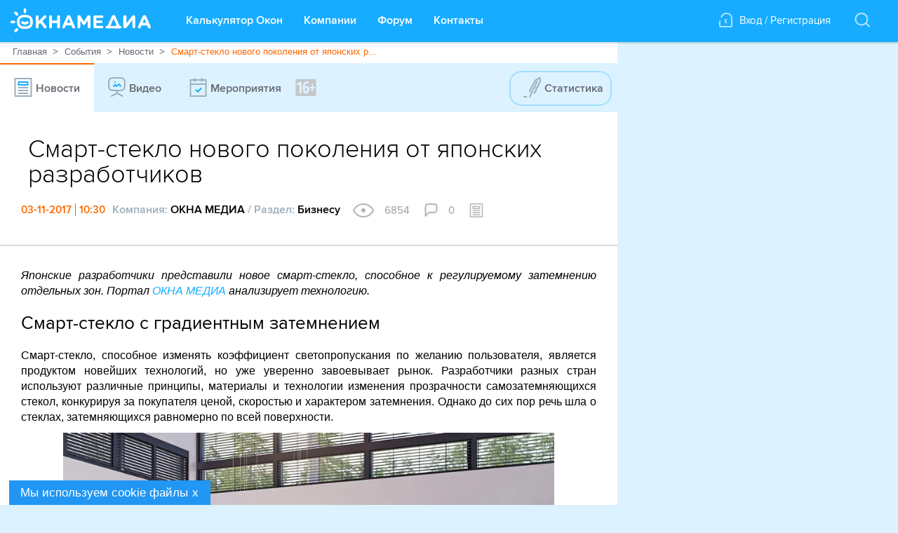

--- FILE ---
content_type: text/html; charset=utf-8
request_url: https://www.oknamedia.ru/novosti/smart-steklo-novogo-pokoleniya-ot-yaponskih-razrabotchikov-47473
body_size: 26143
content:
<!DOCTYPE html>
<html xmlns="http://www.w3.org/1999/xhtml" data-ng-app="FrontApp" lang="ru">
<head>
<base href="/">
<meta http-equiv="Content-Type" content="text/html; charset=utf-8"/>
<meta name="format-detection" content="telephone=no">
<meta name="viewport" content="width=1112, initial-scale=0.35" data-ng-if="!mobileView && !tabletView && !mobileWebView">
<meta name="viewport" content="width=device-width" data-ng-if="mobileWebView || mobileView || tabletView">
<meta name="google-site-verification" content="S1+jW1flMwLcVp3k1kc2tE2pusfaltgtm4xRhCCARVg=">
<meta name="format-detection" content="address=no">
<meta name="format" content="screen">
<meta name="HandheldFriendly" content="false">
<link rel="shortcut icon" href="/favicon.ico" type="image/x-icon"/>
<link rel="amphtml" href="https://www.oknamedia.ru/novosti/smart-steklo-novogo-pokoleniya-ot-yaponskih-razrabotchikov-47473.amp"/>
<title>Смарт-стекло нового поколения от японских разработчиков</title>
<meta name="description" content="Японские разработчики представили новое смарт-стекло, способное к регулируемому затемнению отдельных зон."/>
<meta property="og:url" content="https://www.oknamedia.ru/novosti/smart-steklo-novogo-pokoleniya-ot-yaponskih-razrabotchikov-47473"/>
<meta property="og:type" content="article"/>
<meta property="og:title" content="Смарт-стекло нового поколения от японских разработчиков"/>
<meta property="og:description" content="Японские разработчики представили новое смарт-стекло, способное к регулируемому затемнению отдельных зон."/>
<meta property="og:image:secure_url" content="https://www.oknamedia.ru/system/uploads/photo/photo/481/48189/wallpaper_Screenshot_29.png"/>
<meta property="og:image" content="https://www.oknamedia.ru/system/uploads/photo/photo/481/48189/wallpaper_Screenshot_29.png"/>
<meta property="og:image:width" content="440"/>
<meta property="og:image:height" content="220"/>
<meta property="vk:image" content="https://www.oknamedia.ru/system/uploads/photo/photo/481/48189/wallpaper_Screenshot_29.png"/>
<link rel="canonical" href="https://www.oknamedia.ru/novosti/smart-steklo-novogo-pokoleniya-ot-yaponskih-razrabotchikov-47473"/>
<link rel="stylesheet" media="print" href="/assets/A.front-print-9fa472d50d639f066e6e7c0b9a15ec97631f939d820e8a842709571d23025fa5.css.pagespeed.cf.ZF0aDErGOQ.css"/>
<link rel="stylesheet" media="screen" href="/assets/front-9b3828fbeab9558407c2e92a081abcf584142c37a3edb6c5d8fe0f41a64397ef.css"/>
<meta name="csrf-param" content="authenticity_token"/>
<meta name="csrf-token" content="rnY1PtlvsP0wciBWwkbMCPXpygzRsRcVCk7HkWq6FCcjMRm104c9OPtUG6Bhmp7QjtW2VTJEqqCCIyedh5SRPA=="/>
<script>window.csrfToken='AiobAHHY3DSZrQ48b97PhlUxnXzOGtre0KyYw8z/dQWPbTeLezBR8VKLNcrMAp1eLg3hJS3vZ2tYwXjPIdHwHg==';</script>
</head>
<body class="main-page loaded" itemscope="itemscope" itemtype="http://schema.org/WebPage" data-ng-class="{'noscroll': bodyNoscroll, 'mobile': mobileView, 'web-view': !mobileView}" data-tablet-enabled-page="true" data-mobile-web-view-page="true">
<svg data-duration="10" data-delay="45" display="none" width="0" height="0" xmlns="http://www.w3.org/2000/svg" xmlns:xlink="http://www.w3.org/1999/xlink">
<defs>
<symbol id="logo-oknamedia" viewBox="-1006.5 525.5 200 34" enable-background="new -1006.5 525.5 200 34" xml:space="preserve">
<path d="M-938,535.2c-1.1,0-2,0.9-2,2v5.5h-7.5v-5.5c0-1.1-0.9-2-2-2c-1.1,0-2,0.9-2,2V552c0,1.1,0.9,2,2,2c1.1,0,2-0.9,2-2v-5.6
                                h7.5v5.6c0,1.1,0.9,2,2,2c1.1,0,2-0.9,2-2v-14.8C-936,536.1-936.9,535.2-938,535.2z M-961.2,543.5l5.2-4.9
                                c0.4-0.4,0.7-0.9,0.7-1.5c0-1-0.7-1.9-1.9-1.9c-0.7,0-1.2,0.3-1.7,0.8l-7.5,7.5v-6.2c0-1.1-0.9-2-2-2c-1.1,0-2,0.9-2,2V552
                                c0,1.1,0.9,2,2,2c1.1,0,2-0.9,2-2v-3.7l2.3-2.2l5.3,6.9c0.4,0.6,0.9,1,1.7,1c1.2,0,2.1-0.8,2.1-2c0-0.6-0.2-1-0.6-1.4
                                L-961.2,543.5z M-921.1,536.7c-0.4-1-1.2-1.6-2.4-1.6h-0.2c-1.1,0-1.9,0.6-2.4,1.6l-6.5,14.6c-0.1,0.3-0.2,0.6-0.2,0.9
                                c0,1.1,0.8,1.9,1.9,1.9c0.8,0,1.5-0.5,1.9-1.3l1.3-3h8.1l1.2,2.9c0.4,0.8,1,1.4,2,1.4c1.1,0,1.9-0.9,1.9-2c0-0.3-0.1-0.5-0.2-0.8
                                L-921.1,536.7z M-926.2,546.1l2.6-6.1l2.6,6.1H-926.2z M-806.7,551.3l-6.5-14.6c-0.4-1-1.2-1.6-2.4-1.6h-0.2
                                c-1.1,0-1.9,0.6-2.4,1.6l-6.5,14.6c-0.1,0.3-0.2,0.6-0.2,0.9c0,1.1,0.8,1.9,1.9,1.9c0.8,0,1.5-0.5,1.9-1.3l1.3-3h8.1l1.2,2.9
                                c0.4,0.8,1,1.4,2,1.4c1.1,0,1.9-0.9,1.9-2C-806.5,551.8-806.6,551.5-806.7,551.3z M-818.3,546.1l2.6-6.1l2.6,6.1H-818.3z
                                 M-894.8,535.2h-0.4c-0.8,0-1.4,0.3-1.8,1l-4.9,8l-4.9-8c-0.4-0.6-1-1.1-1.9-1.1h-0.4c-1.1,0-2,0.9-2,2V552c0,1.1,0.9,2,2,2
                                c1.1,0,2-0.9,2-2v-9.2l3.5,5.4c0.4,0.6,1,1,1.7,1c0.7,0,1.3-0.4,1.7-1l3.6-5.5v9.2c0,1.1,0.9,2,2,2c1.1,0,2-0.9,2-2v-14.7
                                C-892.8,536.1-893.7,535.2-894.8,535.2z M-830.8,535.2h-0.4c-1,0-1.6,0.5-2.1,1.2l-7.9,10.3v-9.6c0-1.1-0.9-2-2-2
                                c-1.1,0-2.5,0.9-2.5,2v14.7c0,1.1,1.4,2,2.6,2h0.1c1,0,1.6-0.5,2.1-1.2l8.1-10.7v9.9c0,1.1,0.9,2,2,2c1.1,0,2-0.9,2-2v-14.7
                                C-828.8,536.1-829.7,535.2-830.8,535.2z M-875.9,550.2h-8.4v-3.9h7.1c1,0,1.8-0.8,1.8-1.8c0-1-0.8-1.8-1.8-1.8h-7.1V539h8.3
                                c1,0,1.8-0.8,1.8-1.8c0-1-0.8-1.8-1.8-1.8h-10.3c-1.1,0-2,0.9-2,2v14.4c0,1.1,0.9,2,2,2h10.4c1,0,1.8-0.8,1.8-1.8
                                C-874,551.1-874.9,550.2-875.9,550.2z M-850,550.4h-1l-6.1-13.8c-0.4-1-1.2-1.6-2.4-1.6h-0.2c-1.1,0-1.9,0.6-2.4,1.6l-6.1,13.8h-1
                                c-1,0-1.8,0.8-1.8,1.8c0,1,0.8,1.8,1.8,1.8h19.2c1,0,1.8-0.8,1.8-1.8C-848.2,551.2-849,550.4-850,550.4z M-864,550.4l4.4-10.4
                                l4.4,10.4H-864z M-998.6,535.3c0.4,0.4,0.8,0.5,1.3,0.5c0.5,0,0.9-0.2,1.3-0.5c0.7-0.7,0.7-1.9,0-2.6l-2.2-2.2
                                c-0.7-0.7-1.9-0.7-2.6,0c-0.7,0.7-0.7,1.9,0,2.6L-998.6,535.3z M-998.6,554.2l-2.2,2.2c-0.7,0.7-0.7,1.9,0,2.6
                                c0.4,0.4,0.8,0.5,1.3,0.5c0.5,0,0.9-0.2,1.3-0.5l2.2-2.2c0.7-0.7,0.7-1.9,0-2.6C-996.7,553.4-997.9,553.4-998.6,554.2z
                                 M-986,532.3c1,0,1.8-0.8,1.8-1.9l0-3.1c0-1-0.8-1.9-1.8-1.9c-1,0-1.8,0.8-1.8,1.9l0,3.1C-987.8,531.5-987,532.3-986,532.3z
                                 M-999.8,544.8c0-1-0.8-1.8-1.8-1.8c0,0,0,0,0,0l-3,0c-1,0-1.8,0.8-1.8,1.9c0,1,0.8,1.9,1.8,1.9c0,0,0,0,0,0l3,0
                                C-1000.6,546.6-999.8,545.8-999.8,544.8z M-983.8,544.1c-1.2,1-3.1,1-4.5-0.1c-0.8-0.6-2-0.5-2.6,0.4c-0.6,0.8-0.4,2,0.4,2.6
                                c1.3,1,3,1.6,4.6,1.6h0c1.7,0,3.3-0.6,4.5-1.7c0.8-0.7,0.8-1.8,0.2-2.6C-981.9,543.5-983,543.4-983.8,544.1z M-977.6,536.9
                                c-2.4-2-6.3-2.3-8.4-2.3c-2.1,0-6,0.3-8.4,2.3c-2.3,1.9-2.9,5.2-2.9,7.7c0,0.1,0,0.2,0,0.2c0.1,2.5,0.7,5.8,2.9,7.7
                                c2.4,2,6.3,2.3,8.4,2.3c2.1,0,6-0.3,8.4-2.3c2.3-1.9,2.9-5.2,2.9-7.8c0-0.1,0-0.1,0-0.2C-974.7,542.1-975.3,538.8-977.6,536.9z
                                 M-979.9,549.7c-1.2,1-3.6,1.4-6.1,1.4c-2.5,0-4.9-0.5-6.1-1.5c-1-0.8-1.5-2.8-1.6-5c0.1-2.2,0.6-4.1,1.6-5c1.2-1,3.7-1.5,6.1-1.5
                                c2.4,0,4.9,0.5,6.1,1.5c1,0.8,1.5,2.8,1.6,5C-978.4,546.9-978.9,548.9-979.9,549.7z"/>
</symbol>
<symbol id="product-basket" viewBox="-941.3 550.7 30 21" enable-background="new -941.3 550.7 30 21">
<path class="header-inf__path-inf" fill-rule="evenodd" clip-rule="evenodd" d="M-912.8,555.2l-2,8h-15.3l-2.5-9c0,0-0.3-1-1.1-1.5c-0.9-0.6-6.6-2-6.6-2l-1,1.5 l6.6,1.9l2.5,9.1c0,1.1,0.9,2,2,2h1.7c0,0,0,0,0,0c0,0,0,0,0,0h0c-1,0.6-1.7,1.7-1.7,3c0,1.9,1.6,3.5,3.6,3.5c2,0,3.6-1.6,3.6-3.5 c0-1.3-0.7-2.4-1.7-3h4.5c-1,0.6-1.7,1.7-1.7,3c0,1.9,1.6,3.5,3.6,3.5c2,0,3.6-1.6,3.6-3.5c0-1.3-0.7-2.4-1.7-3h1.2 c1.3,0,2.3-0.8,2.5-2l1.5-6.5C-911.3,555.6-911.7,555.2-912.8,555.2z M-926.6,569.7c-0.8,0-1.5-0.7-1.5-1.5c0-0.8,0.7-1.5,1.5-1.5 c0.8,0,1.5,0.7,1.5,1.5C-925,569.1-925.7,569.7-926.6,569.7z M-918.4,569.7c-0.8,0-1.5-0.7-1.5-1.5c0-0.8,0.7-1.5,1.5-1.5 c0.8,0,1.5,0.7,1.5,1.5C-916.9,569.1-917.6,569.7-918.4,569.7z M-927.1,560.2h9.2c0.6,0,1-0.4,1-1s-0.5-1-1-1h-9.2 c-0.6,0-1,0.4-1,1S-927.6,560.2-927.1,560.2z"/>
</symbol>
<symbol id="icon-basket-in" xmlns="http://www.w3.org/2000/svg" viewBox="-988 536 23 18" enable-background="new -988 536 23 18" xml:space="preserve">
<g>
<path class="white-path" d="M-965.8,542.6c-0.5-0.1-1.1,0.3-1.2,0.9l-1.8,8.5h-14.1l-1.8-8.5c-0.1-0.5-0.6-1.1-1.2-1c-0.5,0.1-0.9,0.7-0.7,1.3l2,9.2
          c0.1,0.5,0.5,1,1,1h15.7c0.5,0,0.9-0.5,1-1l2-9.3C-964.9,543.2-965.2,542.7-965.8,542.6z"/>
<path class="white-path" d="M-976.8,545.8l-1.6-0.9c-0.5-0.3-1.1-0.1-1.3,0.4c-0.3,0.5-0.1,1.1,0.4,1.4l3.1,1.8c0,0,0,0,0.1,0c0,0,0,0,0.1,0
          c0.1,0,0.2,0.1,0.3,0.1c0.1,0,0.2,0,0.3-0.1c0,0,0.1,0,0.1,0c0,0,0.1,0,0.1,0l3-1.9c0.5-0.3,0.6-0.9,0.3-1.4
          c-0.3-0.5-0.9-0.6-1.3-0.3l-1.6,1c-0.5-6.7-4.4-9.8-12.2-9.8c-0.5,0-1,0.5-1,1c0,0.6,0.4,1,1,1C-979.4,538-977.2,541.1-976.8,545.8
          z"/>
</g>
</symbol>
<symbol id="icon-basket-out" xmlns="http://www.w3.org/2000/svg" viewBox="0 0 22 17" enable-background="new 0 0 22 17" xml:space="preserve">
<g>
<path class="active-icon__path" d="M8.6,3.8l1.4-1V11c0,0.6,0.4,1,1,1s1-0.4,1-1V2.9l1.4,1C13.6,3.9,13.8,4,14,4c0.3,0,0.6-0.2,0.8-0.4
          c0.3-0.5,0.2-1.1-0.3-1.4l-3-2c0,0-0.1,0-0.1-0.1c0,0-0.1,0-0.1,0c-0.2-0.1-0.5-0.1-0.7,0c0,0-0.1,0-0.1,0c0,0-0.1,0-0.1,0.1l-3,2
          C7,2.5,6.9,3.1,7.2,3.5C7.5,4,8.1,4.1,8.6,3.8z"/>
<path d="M21.2,6c-0.5-0.1-1.1,0.2-1.2,0.8L18.2,15H3.8L2,6.8C1.9,6.2,1.3,5.9,0.8,6C0.2,6.1-0.1,6.7,0,7.2l2,9
          C2.1,16.7,2.5,17,3,17h16c0.5,0,0.9-0.3,1-0.8l2-9C22.1,6.7,21.8,6.1,21.2,6z"/>
</g>
</symbol>
<symbol id="marker-link" viewBox="-935.5 532.5 19 21" enable-background="new -935.5 532.5 19 21">
<path class="path-login" fill-rule="evenodd" clip-rule="evenodd" d="M-927.5,543c0-0.8,0.7-1.5,1.5-1.5s1.5,0.7,1.5,1.5c0,0.6-0.3,1-0.8,1.3l0.8,3.2
									 h-3l0.8-3.2C-927.2,544-927.5,543.6-927.5,543z M-916.5,551.5c0,1.1-0.9,2-2,2h-15c-1.1,0-2-0.9-2-2v-6c0-1.1,0.9-2,2-2v8h15v-12h0
									c-0.7-2.9-3.4-5-6.5-5c-3.1,0-5.6,2.1-6.3,5h-2.1c0.7-4,4.2-7,8.4-7c4.7,0,8.5,3.8,8.5,8.5c0,0.2,0,0.5,0,0.5V551.5z"/>
</symbol>
<symbol id="icon-plus" viewBox="0 0 93.562 93.562" enable-background="new 0 0 93.562 93.562">
<path d="M87.952,41.17l-36.386,0.11V5.61c0-3.108-2.502-5.61-5.61-5.61c-3.107,0-5.61,2.502-5.61,5.61l0.11,35.561H5.61
               c-3.108,0-5.61,2.502-5.61,5.61c0,3.107,2.502,5.609,5.61,5.609h34.791v35.562c0,3.106,2.502,5.61,5.61,5.61
               c3.108,0,5.61-2.504,5.61-5.61V52.391h36.331c3.108,0,5.61-2.504,5.61-5.61C93.562,43.672,91.032,41.17,87.952,41.17z"/>
</symbol>
<symbol id="icon-curve-down" viewBox="0 0 59.8 11.8" enable-background="new 0 0 59.8 11.8">
<g>
<path d="M33.2,1.3c-1.9-1.7-4.8-1.7-6.7,0l-5.1,4.6C15.9,11,5.6,11.7,1.6,11.7h13.3H15h29.8h0.1h13.3c-4-0.1-14.3-0.8-19.8-5.9 L33.2,1.3z"/>
<path d="M1.6,11.7H0C0,11.7,0.6,11.8,1.6,11.7z"/>
<path d="M59.8,11.7h-1.6C59.2,11.8,59.8,11.7,59.8,11.7z"/>
</g>
</symbol>
<symbol id="icon-close" viewBox="0 0 14 14" enable-background="new 0 0 14 14">
<style>#icon-close:hover{fill:black}</style>
<g>
<path d="M1,14c-0.3,0-0.5-0.1-0.7-0.3c-0.4-0.4-0.4-1,0-1.4l12-12c0.4-0.4,1-0.4,1.4,0s0.4,1,0,1.4l-12,12C1.5,13.9,1.3,14,1,14z"/>
</g>
<g>
<path d="M13,14c-0.3,0-0.5-0.1-0.7-0.3l-12-12c-0.4-0.4-0.4-1,0-1.4s1-0.4,1.4,0l12,12c0.4,0.4,0.4,1,0,1.4
                 C13.5,13.9,13.3,14,13,14z"/>
</g>
</symbol>
<symbol id="icon-details" viewBox="0 0 25 5" enable-background="new 0 0 25 5" xml:space="preserve">
<path fill-rule="evenodd" clip-rule="evenodd" d="M2.5,0C1.1,0,0,1.1,0,2.5C0,3.9,1.1,5,2.5,5C3.9,5,5,3.9,5,2.5
        C5,1.1,3.9,0,2.5,0z M12.5,0C11.1,0,10,1.1,10,2.5C10,3.9,11.1,5,12.5,5C13.9,5,15,3.9,15,2.5C15,1.1,13.9,0,12.5,0z M22.5,0
        C21.1,0,20,1.1,20,2.5C20,3.9,21.1,5,22.5,5C23.9,5,25,3.9,25,2.5C25,1.1,23.9,0,22.5,0z"/>
</symbol>
<symbol id="marker-link-1" viewBox="-935.5 532.5 19 21" enable-background="new -935.5 532.5 19 21">
<path class="path-login-window" fill-rule="evenodd" clip-rule="evenodd" d="M-927.5,543c0-0.8,0.7-1.5,1.5-1.5s1.5,0.7,1.5,1.5c0,0.6-0.3,1-0.8,1.3l0.8,3.2
													h-3l0.8-3.2C-927.2,544-927.5,543.6-927.5,543z M-916.5,551.5c0,1.1-0.9,2-2,2h-15c-1.1,0-2-0.9-2-2v-6c0-1.1,0.9-2,2-2v8h15v-12h0
													c-0.7-2.9-3.4-5-6.5-5c-3.1,0-5.6,2.1-6.3,5h-2.1c0.7-4,4.2-7,8.4-7c4.7,0,8.5,3.8,8.5,8.5c0,0.2,0,0.5,0,0.5V551.5z"/>
</symbol>
<symbol id="icon-checkmark" viewBox="-940.1 547.7 30 30" enable-background="new -940.1 547.7 30 30">
<path fill-rule="evenodd" clip-rule="evenodd" d="M-916.5,557.1c0.6,0.6,0.6,1.5,0,2.1l-10,10
                                c-0.6,0.6-1.5,0.6-2.1,0c-0.6-0.6-0.6-1.5,0-2.1l10-10C-918,556.5-917.1,556.5-916.5,557.1z"/>
<path fill-rule="evenodd" clip-rule="evenodd" d="M-933.6,562.1c0.6-0.6,1.5-0.6,2.1,0l4.7,5c0.6,0.6,0.6,1.5,0,2.1
                                c-0.6,0.6-1.5,0.6-2.1,0l-4.7-4.9C-934.2,563.7-934.2,562.7-933.6,562.1z"/>
</symbol>
<symbol id="field-valid" viewBox="-940.1 547.7 30 30" enable-background="new -940.1 547.7 30 30">
<path class="field-valid__path" fill-rule="evenodd" clip-rule="evenodd" fill="#FF6700" d="M-916.5,557.1c0.6,0.6,0.6,1.5,0,2.1l-10,10
																c-0.6,0.6-1.5,0.6-2.1,0c-0.6-0.6-0.6-1.5,0-2.1l10-10C-918,556.5-917.1,556.5-916.5,557.1z"/>
<path class="field-valid__path" fill-rule="evenodd" clip-rule="evenodd" fill="#FF6700" d="M-933.6,562.1c0.6-0.6,1.5-0.6,2.1,0l4.7,5c0.6,0.6,0.6,1.5,0,2.1
																c-0.6,0.6-1.5,0.6-2.1,0l-4.7-4.9C-934.2,563.7-934.2,562.7-933.6,562.1z"/>
</symbol>
<symbol id="vk-icon" viewBox="-963.6 547.1 24 15" enable-background="new -963.6 547.1 24 15">
<path fill-rule="evenodd" clip-rule="evenodd" d="M-953.9,547.1c1.4,0,3.7-0.3,4.2,0.6c0.9,1.4-0.4,5,0.6,6.5c0.1,0,0.2,0,0.3-0.1
											c1.2-0.6,2.3-3,2.9-4.4c0.3-0.6,0.4-1.8,1.1-2.1c0.8-0.3,5,0,5.2,0.4c0.4,0.7-0.4,1.8-0.7,2.2c-0.8,1.4-3,3.7-3.1,5.3
											c0.9,2,3.8,2.9,3.9,5.5c-0.5,0.9-1.6,0.8-2.9,0.8c-1.4,0-2.4,0.1-3.3-0.6c-0.9-0.7-1.5-2.6-2.9-2.8c-1,0.6-0.6,2.1-1.1,3.1
											c-6,2.1-9.7-4.8-11.6-8.3c-0.6-1-2.4-3.9-2.1-5.3c0.8-0.4,4-0.6,4.8-0.1c0.5,0.4,0.8,1.7,1.1,2.4c0.7,1.5,1.5,2.9,2.6,4
											c0.1,0,0.3,0,0.4-0.1c0.5-1,0.8-4.3,0.1-5.4c-0.2-0.4-0.8-0.5-1.2-0.7c0-0.1,0-0.1,0.1-0.2C-955.3,547.3-954.7,547.4-953.9,547.1z"/>
</symbol>
<symbol id="fb-icon" viewBox="-976.6 553.7 11 23" enable-background="new -976.6 553.7 11 23">
<path d="M-973.6,576.7v-11h-3v-4h3c0,0,0-1.2,0-3c0-2.7,1.5-5,5.3-5c1.5,0,2.7,0,2.7,0v4c0,0-1.7,0-3,0c-1.4,0-1,1.9-1,3
										c0,0.6,0-0.7,0,1h4l-1,4h-3v11H-973.6z"/>
</symbol>
<symbol id="google-icon" viewBox="0 0 24 28" enable-background="new -976.6 553.7 11 23">
<path d="M12 2c5.514 0 10 4.486 10 10s-4.486 10-10 10-10-4.486-10-10 4.486-10 10-10zm0-2c-6.627 0-12 5.373-12 12s5.373 12 12 12 12-5.373 12-12-5.373-12-12-12zm-2.5 11.5v1.2h1.985c-.08.514-.601 1.51-1.985 1.51-1.194 0-2.17-.99-2.17-2.21s.976-2.21 2.17-2.21c.681 0 1.135.29 1.396.541l.949-.916c-.61-.57-1.401-.915-2.345-.915-1.936 0-3.5 1.565-3.5 3.5s1.564 3.5 3.5 3.5c2.02 0 3.359-1.419 3.359-3.419 0-.23-.024-.405-.055-.58h-3.304zm0 0 8.5 1h-1.5v1.5h-1v-1.5h-1.5v-1h1.5v-1.5h1v1.5h1.5v1z"/>
</symbol>
<symbol id="icon-map-marker" viewBox="-962.5 555.7 16 21" enable-background="new -962.5 555.7 16 21">
<path d="M-954.5,555.7c-4.4,0-8,3.7-8,8.3c0,1,0.1,2,0.5,2.9l5.7,8.7c0.3,0.7,1,1.1,1.8,1.1c0.7,0,1.5-0.4,1.8-1.1l5.7-8.7
                c0.4-0.9,0.5-1.9,0.5-2.9C-946.5,559.4-950.1,555.7-954.5,555.7z M-948.9,566.2l-4.3,6.6c-0.2,0.5-0.8,0.9-1.3,0.9
                c-0.6,0-1.1-0.3-1.3-0.9l-4.3-6.6c-0.3-0.7-0.4-1.5-0.4-2.2c0-3.5,2.7-6.3,6-6.3c3.3,0,6,2.8,6,6.3
                C-948.5,564.8-948.6,565.6-948.9,566.2z M-954.5,560.7c-1.7,0-3,1.3-3,3c0,1.7,1.3,3,3,3c1.7,0,3-1.3,3-3
                C-951.5,562.1-952.9,560.7-954.5,560.7z"/>
</symbol>
<symbol id="icon-phone" viewBox="-955 534 14 21" enable-background="new -955 534 14 21">
<g>
<circle cx="-948" cy="550" r="1"/>
</g>
<g>
<path d="M-944,555h-8c-1.7,0-3-1.6-3-3.5v-14.1c0-1.9,1.3-3.5,3-3.5h8c1.7,0,3,1.6,3,3.5v14.1C-941,553.4-942.4,555-944,555z
             M-952,536c-0.5,0-1,0.7-1,1.5v14.1c0,0.8,0.5,1.5,1,1.5h8c0.5,0,1-0.7,1-1.5v-14.1c0-0.8-0.5-1.5-1-1.5H-952z"/>
</g>
</symbol>
<symbol id="icon-address" viewBox="-1109.4 565.9 20 18" enable-background="new -1109.4 565.9 20 18">
<path fill-rule="evenodd" clip-rule="evenodd" d="M-1090.4,573.9h-3v2h2v6h-2V571c0-0.3-0.1-0.6-0.4-0.8l-5.1-4.1
        c-0.4-0.3-0.9-0.3-1.3,0l-4.9,4.1c-0.2,0.2-0.4,0.5-0.4,0.7v10.9h-2v-6h2v-2h-3c-0.5,0-1,0.4-1,1v8.1c0,0.5,0.4,1,1,1h18
        c0.5,0,1-0.4,1-1v-8.1C-1089.4,574.4-1089.8,573.9-1090.4,573.9z M-1095.4,581.9h-8v-10.5l3.9-3.3l4,3.3V581.9z M-1100.4,574.9h2
        v-2h-2V574.9z"/>
</symbol>
<symbol id="icon-www" viewBox="-987.7 535 20 20" enable-background="new -987.7 535 20 20">
<path d="M-977.7,555c-5.5,0-10-4.5-10-10c0-5.5,4.5-10,10-10s10,4.5,10,10C-967.7,550.5-972.2,555-977.7,555z M-977.7,537
                   c-4.4,0-8,3.6-8,8s3.6,8,8,8s8-3.6,8-8S-973.3,537-977.7,537z"/>
<path d="M-969.7,544c-0.1,0-0.2,0-0.3-0.1l-2.7-0.9l-2.7,0.9c-0.1,0-0.2,0.1-0.3,0.1h-4c-0.4,0-0.7-0.2-0.9-0.6l-1-2
                   c-0.2-0.4-0.1-0.9,0.2-1.2l1.7-1.7V537c0-0.6,0.4-1,1-1s1,0.4,1,1v2c0,0.3-0.1,0.5-0.3,0.7l-1.5,1.5l0.4,0.8h3.2l2.8-0.9
                   c0.2-0.1,0.4-0.1,0.6,0l3,1c0.5,0.2,0.8,0.7,0.6,1.3C-968.9,543.7-969.3,544-969.7,544z"/>
<path d="M-974.7,554c-0.4,0-0.7-0.2-0.9-0.6l-2-4c-0.1-0.1-0.1-0.3-0.1-0.4v-2c0-0.4,0.3-0.8,0.7-0.9l3-1c0.1,0,0.2-0.1,0.3-0.1h4
                   c0.6,0,1,0.4,1,1s-0.4,1-1,1h-3.8l-2.2,0.7v1l1.9,3.8c0.2,0.5,0,1.1-0.4,1.3C-974.4,554-974.6,554-974.7,554z"/>
<path d="M-980.7,554c-0.4,0-0.8-0.2-0.9-0.6l-1.9-4.8l-1.6-1.6h-1.6c-0.6,0-1-0.4-1-1s0.4-1,1-1h2c0.3,0,0.5,0.1,0.7,0.3l2,2
                   c0.1,0.1,0.2,0.2,0.2,0.3l2,5c0.2,0.5,0,1.1-0.6,1.3C-980.5,554-980.6,554-980.7,554z"/>
</symbol>
<symbol id="footer-tel-icon" viewBox="0 0 14 21" enable-background="new 0 0 14 21">
<g>
<g>
<path fill="#8D9EAB" d="M7,15c-0.552,0-1,0.447-1,1s0.448,1,1,1s1-0.447,1-1S7.552,15,7,15z M11,0H3C1.346,0,0,1.557,0,3.471
											V17.53C0,19.444,1.346,21,3,21h8c1.654,0,3-1.557,3-3.471V3.471C14,1.557,12.654,0,11,0z M12,17.53C12,18.314,11.533,19,11,19H3
											c-0.533,0-1-0.687-1-1.471V3.471C2,2.687,2.467,2,3,2h8c0.533,0,1,0.687,1,1.471V17.53z"/>
</g>
</g>
</symbol>
<symbol id="footer-icon-dev" viewBox="0 0 30 27" enable-background="new 0 0 30 27">
<g>
<g>
<path fill-rule="evenodd" clip-rule="evenodd" fill="#D1D5DA" d="M14.457,14.189c-1.356,0-2.035,0.986-2.052,2.021
												c-0.018,1.018,0.678,2.067,2.052,2.067c1.153,0,2.085-0.908,2.085-2.036S15.61,14.189,14.457,14.189z M29.319,20.221l-5.161-8.844
												l-5.159-8.839c-2.22-3.389-5.679-3.378-7.904-0.004l-5.161,8.843l-5.158,8.838c-1.897,3.676-0.211,6.552,3.949,6.776h19.984
												C29.095,27.192,31.179,23.848,29.319,20.221z M19.205,20.533h-2.663v-0.846c-0.627,0.721-1.525,0.955-2.407,0.955
												c-2.917,0-4.426-2.161-4.409-4.495c0.034-2.318,1.476-4.229,4.442-4.229c0.899,0,1.781,0.313,2.374,1.019v-0.877h2.663V20.533z"/>
</g>
</g>
</symbol>
<symbol id="button-top" viewbox="-798.5 523.4 14 8" enable-background="new -798.5 523.4 14 8">
<g>
<g>
<path class="button-top__path" fill-rule="evenodd" clip-rule="evenodd" d="M-784.8,523.7c-0.4-0.4-1-0.4-1.4,0l-5.3,5.3l-5.3-5.3c-0.4-0.4-1-0.4-1.4,0
										c-0.4,0.4-0.4,1,0,1.4l6,6c0.4,0.4,1,0.4,1.4,0l6-6C-784.4,524.7-784.4,524.1-784.8,523.7z"/>
</g>
</g>
</symbol>
<symbol id="companies-list" viewBox="0 0 24 18" enable-background="new 0 0 24 18">
<g>
<g>
<path class="nav-tabs__path" d="M7,2h16c0.5,0,1-0.4,1-1s-0.4-1-1-1H7C6.5,0,6,0.4,6,1S6.5,2,7,2z M23,8H7C6.5,8,6,8.4,6,9s0.4,1,1,1h16c0.5,0,1-0.4,1-1
													S23.6,8,23,8z M23,16H7c-0.5,0-1,0.4-1,1c0,0.6,0.4,1,1,1h16c0.5,0,1-0.4,1-1C24,16.4,23.6,16,23,16z M3.1,0H1C0.4,0,0,0.4,0,1
													s0.4,1,1,1h2.1c0.5,0,1-0.4,1-1S3.6,0,3.1,0z M1,10H3c0.5,0,1-0.4,1-1S3.6,8,3,8H1C0.5,8,0,8.4,0,9S0.5,10,1,10z M3.1,16H1
													c-0.5,0-1,0.4-1,1c0,0.6,0.4,1,1,1h2.1c0.5,0,1-0.4,1-1C4.1,16.4,3.6,16,3.1,16z"/>
</g>
</g>
</symbol>
<symbol id="companies-list-back" class="icon-review-back__path icon-review-back__path_color" viewBox="0 0 16 30" enable-background="new 0 0 16 30">
<path fill-rule="evenodd" clip-rule="evenodd" d="M2.4,15L15.7,1.7c0.4-0.4,0.4-1,0-1.4c-0.4-0.4-1-0.4-1.4,0l-14,14 c-0.4,0.4-0.4,1,0,1.4l14,14c0.4,0.4,1,0.4,1.4,0c0.4-0.4,0.4-1,0-1.4L2.4,15z"/>
</symbol>
<symbol id="maps" viewBox="-914.3 532.5 30 29" enable-background="new -914.3 532.5 30 29">
<g>
<path class="nav-tabs__path" d="M-901,552.3c0.3,0.7,1,1.1,1.8,1.1c0.7,0,1.5-0.4,1.8-1.1l5.7-8.7c0.4-0.9,0.5-1.9,0.5-2.9
												c0-4.6-3.6-8.3-8-8.3c-4.4,0-8,3.7-8,8.3c0,1,0.1,2,0.5,2.9L-901,552.3z M-899.2,534.6c3.3,0,6,2.8,6,6.3c0,0.8-0.1,1.5-0.4,2.2
												l-4.3,6.6c-0.2,0.5-0.8,0.9-1.3,0.9c-0.6,0-1.1-0.3-1.3-0.9l-4.3-6.6c-0.3-0.7-0.4-1.5-0.4-2.2
												C-905.2,537.4-902.5,534.6-899.2,534.6z"/>
<path class="nav-tabs__path" d="M-887.8,546.8c-0.1-0.5-0.7-0.9-1.2-0.7c-0.5,0.1-0.8,0.7-0.7,1.2l3.2,12.2h-25.4l3.2-12.2
												c0.1-0.5-0.2-1.1-0.7-1.2c-0.5-0.1-1.1,0.2-1.2,0.7l-3.6,13.5c-0.1,0.3,0,0.6,0.2,0.9c0.2,0.2,0.5,0.4,0.8,0.4h28
												c0.3,0,0.6-0.1,0.8-0.4s0.2-0.6,0.2-0.9L-887.8,546.8z"/>
</g>
<path class="nav-tabs__path nav-tabs__path_color-path" d="M-899.2,543.6c1.7,0,3-1.3,3-3c0-1.7-1.3-3-3-3s-3,1.3-3,3C-902.2,542.2-900.8,543.6-899.2,543.6z"/>
</symbol>
<symbol id="icon-back-orange" class="icon-review-back__path icon-review-back__path_color" viewBox="0 0 16 30" enable-background="new 0 0 16 30">
<g>
<g>
<path fill-rule="evenodd" clip-rule="evenodd" d="M2.4,15L15.7,1.7c0.4-0.4,0.4-1,0-1.4c-0.4-0.4-1-0.4-1.4,0l-14,14 c-0.4,0.4-0.4,1,0,1.4l14,14c0.4,0.4,1,0.4,1.4,0c0.4-0.4,0.4-1,0-1.4L2.4,15z"/>
</g>
</g>
</symbol>
<symbol id="underground" viewBox="-945 527 28 28" enable-background="new -945 527 28 28">
<g>
<path class="nav-tabs__path" d="M-931,555c-7.7,0-14-6.3-14-14s6.3-14,14-14s14,6.3,14,14S-923.3,555-931,555z M-931,529
												c-6.6,0-12,5.4-12,12c0,6.6,5.4,12,12,12s12-5.4,12-12C-919,534.4-924.4,529-931,529z"/>
<path class="nav-tabs__path nav-tabs__path_color-path" d="M-925.3,545c-0.5,0-1-0.3-1.2-0.8l-1.4-4.2l-2,3.5c-0.4,0.7-1.8,0.7-2.3,0l-2-3.5l-1.4,4.2
												c-0.2,0.6-0.9,0.9-1.6,0.7c-0.7-0.2-1.1-0.8-0.9-1.3l2.3-6.9c0.1-0.4,0.6-0.7,1.1-0.8c0.5,0,1,0.2,1.2,0.6l2.3,4l2.3-4
												c0.2-0.4,0.7-0.6,1.2-0.6c0.5,0,1,0.3,1.1,0.8l2.3,6.9c0.2,0.6-0.2,1.2-0.9,1.3C-925,545-925.1,545-925.3,545z"/>
</g>
</symbol>
<symbol id="underground-back" class="icon-review-back__path icon-review-back__path_color" viewBox="0 0 16 30" enable-background="new 0 0 16 30">
<g>
<g>
<path fill-rule="evenodd" clip-rule="evenodd" d="M2.4,15L15.7,1.7c0.4-0.4,0.4-1,0-1.4c-0.4-0.4-1-0.4-1.4,0l-14,14 c-0.4,0.4-0.4,1,0,1.4l14,14c0.4,0.4,1,0.4,1.4,0c0.4-0.4,0.4-1,0-1.4L2.4,15z"/>
</g>
</g>
</symbol>
<symbol id="icon-exit" viewBox="-977.5 533 17 20">
<path d="M-965.5,551l-10,0v-16h10c0.6,0,1-0.5,1-1c0-0.5-0.4-1-1-1h-11c-0.6,0-1,0.4-1,1v18c0,0.5,0.4,1,1,1h11c0.6,0,1-0.4,1-1
			C-964.5,551.5-964.9,551-965.5,551z M-960.5,542.9c0-0.2,0-0.5-0.2-0.6l-3-3.9c-0.3-0.4-0.9-0.5-1.4-0.2c-0.4,0.3-0.5,0.9-0.2,1.4
			l1.9,2.5h-8.1c-0.5,0-1,0.4-1,1c0,0.6,0.4,1,1,1h8l-1.8,2.5c-0.3,0.4-0.2,1,0.2,1.3c0.2,0.1,0.4,0.2,0.6,0.2
			c0.3,0,0.6-0.1,0.8-0.4l2.7-3.7C-960.7,543.7-960.5,543.4-960.5,542.9C-960.5,543-960.5,543-960.5,542.9z"/>
</symbol>
<symbol id="town" viewBox="-962.5 555.7 16 21" enable-background="new -962.5 555.7 16 21">
<g>
<g>
<path class="box-town__path" d="M-954.5,555.7c-4.4,0-8,3.7-8,8.3c0,1,0.1,2,0.5,2.9l5.7,8.7c0.3,0.7,1,1.1,1.8,1.1c0.7,0,1.5-0.4,1.8-1.1l5.7-8.7
											c0.4-0.9,0.5-1.9,0.5-2.9C-946.5,559.4-950.1,555.7-954.5,555.7z M-948.9,566.2l-4.3,6.6c-0.2,0.5-0.8,0.9-1.3,0.9
											c-0.6,0-1.1-0.3-1.3-0.9l-4.3-6.6c-0.3-0.7-0.4-1.5-0.4-2.2c0-3.5,2.7-6.3,6-6.3c3.3,0,6,2.8,6,6.3
											C-948.5,564.8-948.6,565.6-948.9,566.2z"/>
<path class="box-town__path box-town__path_path-color" d="M-954.5,560.7c-1.7,0-3,1.3-3,3c0,1.7,1.3,3,3,3c1.7,0,3-1.3,3-3
											C-951.5,562.1-952.9,560.7-954.5,560.7z"/>
</g>
</g>
</symbol>
<symbol id="icon-search" viewBox="-944.1 560.4 21 20" enable-background="new -944.1 560.4 21 20">
<g>
<g>
<path fill-rule="evenodd" clip-rule="evenodd" d="M-923.1,579l-4.7-4.6c1.1-1.4,1.7-3.2,1.7-5.2c0-4.9-4-8.8-9-8.8s-9,3.9-9,8.8
             c0,4.9,4,8.8,9,8.8c2.2,0,4.3-0.8,5.8-2.1l4.7,4.5L-923.1,579z M-935.1,576.1c-3.9,0-7-3.1-7-6.8c0-3.8,3.1-6.8,7-6.8
             c3.9,0,7,3.1,7,6.8C-928.1,573-931.2,576.1-935.1,576.1z"/>
</g>
</g>
</symbol>
<symbol id="icon-find" viewBox="-944.1 560.4 21 20" enable-background="new -944.1 560.4 21 20">
<path fill-rule="evenodd" clip-rule="evenodd" d="M-923.1,579l-4.7-4.6c1.1-1.4,1.7-3.2,1.7-5.2c0-4.9-4-8.8-9-8.8s-9,3.9-9,8.8 c0,4.9,4,8.8,9,8.8c2.2,0,4.3-0.8,5.8-2.1l4.7,4.5L-923.1,579z M-935.1,576.1c-3.9,0-7-3.1-7-6.8c0-3.8,3.1-6.8,7-6.8 c3.9,0,7,3.1,7,6.8C-928.1,573-931.2,576.1-935.1,576.1z"/>
</symbol>
<symbol id="icon-album" viewBox="-956.4 533 25 28" enable-background="new -956.4 533 25 28">
<g>
<g>
<path class="white-path" d="M-932.2,537c-0.4-1.8-2.1-3.3-4.4-3.6c-2.3-0.3-3.3-0.4-6.9-0.4c-3.6,0-5.6,0.1-7.9,0.4 c-2.2,0.3-4,1.7-4.4,3.6c-0.3,1.6-0.7,2.7-0.7,6c0,3.3,0.4,4.4,0.7,6c0.4,1.8,2.1,3.3,4.4,3.6c2,0.3,3.9,0.4,6.9,0.4v2.3l-7.4,3.8 c-0.5,0.3-0.7,0.9-0.4,1.3c0.2,0.3,0.6,0.5,0.9,0.5c0.2,0,0.3,0,0.5-0.1l7.4-3.8l7.4,3.8c0.2,0.1,0.3,0.1,0.5,0.1 c0.4,0,0.7-0.2,0.9-0.5c0.3-0.5,0.1-1.1-0.4-1.3l-7.4-3.8V553c2.8,0,3.8-0.2,5.9-0.4c2.2-0.3,4-1.7,4.4-3.6c0.3-1.6,0.7-2.7,0.7-6 C-931.4,539.7-931.8,538.6-932.2,537z M-934.1,548.6c-0.2,1-1.3,1.8-2.7,2c-2.2,0.3-3.1,0.4-6.6,0.4s-5.4-0.1-7.6-0.4 c-1.4-0.2-2.4-1-2.7-2c-0.4-1.6-0.7-2.6-0.7-5.6c0-3,0.4-4,0.7-5.6c0.2-1,1.3-1.8,2.7-2c2.2-0.3,4.1-0.4,7.6-0.4s4.4,0.1,6.6,0.4 c1.4,0.2,2.4,1,2.7,2c0.4,1.6,0.7,2.6,0.7,5.6C-933.4,546-933.8,547-934.1,548.6z"/>
</g>
</g>
<path class="white-path" d="M-944.3,547c-0.3,0-0.5-0.1-0.7-0.3l-1.3-1.3l-1.3,1.3c-0.4,0.4-1.1,0.4-1.5,0c-0.4-0.4-0.4-1,0-1.4l2.1-2 c0.4-0.4,1.1-0.4,1.5,0l1.3,1.3l2.4-2.3c0.2-0.2,0.4-0.3,0.7-0.3c0.3,0,0.5,0.1,0.7,0.3l2.7,2.9c0.4,0.4,0.4,1.1-0.1,1.4 c-0.4,0.4-1.1,0.3-1.4-0.1l-2-2.2l-2.4,2.2C-943.8,546.9-944,547-944.3,547z"/>
<path class="white-path" d="M-945.4,540c0,0.6-0.4,1-1,1c-0.5,0-1-0.4-1-1c0-0.6,0.4-1,1-1C-945.9,539-945.4,539.4-945.4,540z"/>
</symbol>
<symbol id="icon-article" viewBox="-984.9 530 25 27" enable-background="new -984.9 530 25 27">
<g>
<g>
<path d="M-965.9,535h-13c-0.6,0-1,0.4-1,1v4c0,0.6,0.4,1,1,1h13c0.6,0,1-0.4,1-1v-4 C-964.9,535.4-965.4,535-965.9,535z M-966.9,539h-11v-2h11V539z"/>
</g>
</g>
<g>
<path d="M-978.9,549h12.9c0.6,0,1-0.4,1-1c0-0.6-0.5-1-1-1h-12.9 c-0.6,0-1,0.4-1,1C-979.9,548.6-979.4,549-978.9,549z"/>
<path d="M-978.9,553h12.9c0.6,0,1-0.4,1-1c0-0.6-0.5-1-1-1h-12.9 c-0.6,0-1,0.4-1,1C-979.9,552.6-979.4,553-978.9,553z"/>
<path d="M-978.9,545h12.9c0.6,0,1-0.4,1-1c0-0.6-0.5-1-1-1h-12.9 c-0.6,0-1,0.4-1,1C-979.9,544.6-979.4,545-978.9,545z"/>
<path d="M-960.9,530C-960.9,530-960.9,530-960.9,530l-23,0c0,0,0,0,0,0 c-0.6,0-1,0.4-1,1v25c0,0.6,0.4,1,1,1h23c0,0,0,0,0,0c0,0,0,0,0,0c0.6,0,1-0.4,1-1v-25C-959.9,530.4-960.4,530-960.9,530z M-961.9,555h-21v-23h21V555z"/>
</g>
</symbol>
<symbol id="icon-event" viewBox="-985.3 524.6 24 27" enable-background="new -985.3 524.6 24 27">
<g>
<g>
<path class="grey-path" d="M-962.3,526.6h-5v-0.9c0-0.6-0.4-1.1-1-1.1c-0.6,0-1,0.5-1,1.1v0.9h-8v-0.9c0-0.6-0.4-1.1-1-1.1 c-0.6,0-1,0.5-1,1.1v0.9h-5c-0.6,0-1,0.4-1,1v23c0,0.6,0.4,1,1,1h22c0.6,0,1-0.4,1-1v-23C-961.3,527-961.7,526.6-962.3,526.6z M-979.3,528.6v0.9c0,0.6,0.4,1.1,1,1.1c0.6,0,1-0.5,1-1.1v-0.9h8v0.9c0,0.6,0.4,1.1,1,1.1c0.6,0,1-0.5,1-1.1v-0.9h4v4h-20v-4 H-979.3z M-983.3,549.6v-15h20v15H-983.3z"/>
</g>
</g>
<path class="grey-path" d="M-973.9,545.6c-0.2,0-0.5-0.1-0.7-0.3l-2.4-2.6c-0.4-0.4-0.4-1.1,0-1.5c0.4-0.4,1-0.4,1.4,0l1.7,1.8l4-4.2 c0.4-0.4,1-0.4,1.4,0c0.4,0.4,0.4,1.1,0,1.5l-4.7,5C-973.4,545.5-973.7,545.6-973.9,545.6z"/>
</symbol>
<symbol id="icon-window-video" viewBox="-840.8 501.4 30 24" enable-background="new -840.8 501.4 30 24">
<path class="window-video__path" d="M-810.8,512.1c-0.1-2.7-0.7-6.3-3.1-8.3c-2.6-2.1-9-2.4-9-2.4h-5.7c0,0-6.4,0.3-9,2.4c-2.5,2-3.1,5.5-3.2,8.2 c0,0.1,0,2.6,0,2.7c0.1,2.7,0.7,6.2,3.2,8.2c2.6,2.1,9,2.4,9,2.4s5.5,0,5.7,0c2.5,0,6.6-0.4,9-2.4c2.5-2,3.1-5.6,3.1-8.3 C-810.7,514.6-810.7,512.1-810.8,512.1z M-812.8,514.5c-0.1,2.3-0.6,5.2-2.7,6.9c-2.1,1.7-5.6,2-7.8,2c-0.1,0-4.9,0-4.9,0 s-5.6-0.3-7.8-2c-2.1-1.7-2.7-4.6-2.7-6.9c0-0.1,0-2.1,0-2.2c0.1-2.3,0.6-5.2,2.7-6.9c2.3-1.8,7.8-2,7.8-2h4.9c0,0,5.5,0.3,7.8,2 c2.1,1.7,2.6,4.6,2.7,6.9C-812.7,512.3-812.7,514.4-812.8,514.5z"/>
<path class="window-video__path" fill-rule="evenodd" clip-rule="evenodd" d="M-829.8,508.4v10l10-5L-829.8,508.4z"/>
</symbol>
<symbol id="icon-window" viewBox="-980.1 529.3 22 22" enable-background="new -980.1 529.3 22 22">
<path class="line-parameter-button__path" d="M-969.1,529.3c-9.6,0-11,1.4-11,11s1.4,11,11,11s11-1.4,11-11S-959.5,529.3-969.1,529.3z M-969.1,531.3c7.3,0,8.7,0.5,8.9,6 H-978C-977.8,531.7-976.4,531.3-969.1,531.3z M-978.1,540.3c0-0.4,0-0.7,0-1h8v10C-977.5,549.2-978.1,548.4-978.1,540.3z M-968.1,549.3v-10h8c0,0.3,0,0.6,0,1C-960.1,548.4-960.6,549.2-968.1,549.3z"/>
</symbol>
<symbol id="icon-video" viewBox="-991.4 526.5 25 26" enable-background="new -991.4 526.5 25 26">
<path d="M-988.6,526.5c-1.6,0-2.8,1.3-2.8,2.9v20.3c0,1.6,1.3,2.9,2.8,2.9c0.5,0,0.9-0.1,1.3-0.3l19.3-10.1c0.9-0.5,1.5-1.5,1.5-2.5 c0-1.1-0.6-2-1.5-2.5l-19.3-10.1C-987.7,526.6-988.1,526.5-988.6,526.5L-988.6,526.5z"/>
</symbol>
<symbol id="icon-calendar" viewBox="0 0 22 21" enable-background="new 0 0 22 21">
<path class="icon-calc-event__path" d="M5,14c-0.6,0-1,0.5-1,1c0,0.6,0.4,1,1,1s1-0.4,1-1C6,14.4,5.5,14,5,14z M9,14c-0.6,0-1,0.5-1,1c0,0.6,0.4,1,1,1
                                                        c0.6,0,1-0.4,1-1C10,14.4,9.6,14,9,14z M13,14c-0.6,0-1,0.5-1,1c0,0.6,0.4,1,1,1c0.6,0,1-0.4,1-1C14,14.4,13.6,14,13,14z M17,14
                                                        c-0.6,0-1,0.5-1,1c0,0.6,0.4,1,1,1c0.6,0,1-0.4,1-1C18,14.4,17.6,14,17,14z M21,3h-3V1.1C18,0.5,17.6,0,17,0c-0.6,0-1,0.5-1,1.1V3
                                                        H6V1.1C6,0.5,5.5,0,5,0C4.4,0,4,0.5,4,1.1V3H1C0.4,3,0,3.4,0,4v16c0,0.6,0.4,1,1,1h20c0.6,0,1-0.4,1-1V4C22,3.4,21.6,3,21,3z
                                                         M20,19H2V5h2v1.9C4,7.5,4.4,8,5,8c0.6,0,1-0.5,1-1.1V5h10v1.9C16,7.5,16.4,8,17,8c0.6,0,1-0.5,1-1.1V5h2V19z M5,10
                                                        c-0.6,0-1,0.5-1,1c0,0.6,0.4,1,1,1s1-0.4,1-1C6,10.4,5.5,10,5,10z M9,10c-0.6,0-1,0.5-1,1c0,0.6,0.4,1,1,1c0.6,0,1-0.4,1-1
                                                        C10,10.4,9.6,10,9,10z M13,10c-0.6,0-1,0.5-1,1c0,0.6,0.4,1,1,1c0.6,0,1-0.4,1-1C14,10.4,13.6,10,13,10z M17,10c-0.6,0-1,0.5-1,1
                                                        c0,0.6,0.4,1,1,1c0.6,0,1-0.4,1-1C18,10.4,17.6,10,17,10z"/>
</symbol>
<symbol id="icon-calculator" viewBox="-910 472 33 30" enable-background="new -910 472 33 30">
<path style="fill: #17acff" d="M-889,485c0,0.6,0.4,1,1,1s1-0.5,1-1c0-0.6-0.4-1-1-1C-888.5,484-889,484.4-889,485z"/>
<path style="fill: #17acff" d="M-888,480c0.6,0,1-0.4,1-1c0-0.5-0.4-1-1-1s-1,0.4-1,1C-889,479.5-888.5,480-888,480z"/>
<path style="fill: #9dafbc" d="M-877.9,476.9c-0.4-2.2-2.5-4-5-4.3c-2.7-0.4-6.3-0.6-10.6-0.6s-7.9,0.2-10.6,0.6c-2.6,0.3-4.6,2.1-5,4.3 c-0.4,2-0.9,5.9-0.9,10.1c0,4.2,0.5,8.1,0.9,10.1c0.4,2.2,2.5,4,5,4.3c2.7,0.4,6.3,0.6,10.6,0.6s7.9-0.2,10.6-0.6 c2.6-0.3,4.6-2.1,5-4.3c0.4-2,0.9-5.9,0.9-10.1C-877,482.8-877.5,478.9-877.9,476.9z M-879.9,496.7c-0.3,1.4-1.6,2.5-3.3,2.7 c-2.6,0.4-6.1,0.5-10.3,0.5s-7.7-0.2-10.3-0.5c-1.7-0.2-3-1.3-3.3-2.7c-0.4-2.1-0.8-5.9-0.8-9.7s0.4-7.6,0.8-9.7 c0.3-1.4,1.6-2.5,3.3-2.7c2.6-0.4,6.1-0.5,10.3-0.5s7.7,0.2,10.3,0.5c1.7,0.2,3,1.3,3.3,2.7c0.4,2.1,0.8,5.9,0.8,9.7 S-879.5,494.6-879.9,496.7z"/>
<path style="fill: #9dafbc" d="M-902.7,484.7c0.2,0.2,0.5,0.3,0.7,0.3c0.3,0,0.5-0.1,0.7-0.3l1.8-1.8l1.8,1.8c0.2,0.2,0.5,0.3,0.7,0.3 c0.3,0,0.5-0.1,0.7-0.3c0.4-0.4,0.4-1,0-1.4l-1.8-1.8l1.8-1.8c0.4-0.4,0.4-1,0-1.4s-1-0.4-1.4,0l-1.8,1.8l-1.8-1.8 c-0.4-0.4-1-0.4-1.4,0s-0.4,1,0,1.4l1.8,1.8l-1.8,1.8C-903.1,483.6-903.1,484.3-902.7,484.7z"/>
<path style="fill: #17acff" d="M-891,483h6c0.6,0,1-0.4,1-1c0-0.5-0.4-1-1-1h-6c-0.6,0-1,0.4-1,1C-892,482.5-891.5,483-891,483z"/>
<path style="fill: #17acff" d="M-897,492h-5c-0.5,0-1,0.5-1,1s0.4,1,1,1h5c0.5,0,1-0.5,1-1S-896.4,492-897,492z"/>
<path style="fill: #9dafbc" d="M-885,492h-2v-2c0-0.6-0.4-1-1-1s-1,0.4-1,1v2h-2c-0.6,0-1,0.4-1,1s0.4,1,1,1h2v2c0,0.6,0.4,1,1,1s1-0.4,1-1 v-2h2c0.6,0,1-0.4,1-1S-884.4,492-885,492z"/>
</symbol>
<symbol id="icon-map" viewBox="-914.3 532.5 30 29" enable-background="new -914.3 532.5 30 29">
<path style="fill: #9dafbc" d="M-901,552.3c0.3,0.7,1,1.1,1.8,1.1c0.7,0,1.5-0.4,1.8-1.1l5.7-8.7c0.4-0.9,0.5-1.9,0.5-2.9 c0-4.6-3.6-8.3-8-8.3c-4.4,0-8,3.7-8,8.3c0,1,0.1,2,0.5,2.9L-901,552.3z M-899.2,534.6c3.3,0,6,2.8,6,6.3c0,0.8-0.1,1.5-0.4,2.2 l-4.3,6.6c-0.2,0.5-0.8,0.9-1.3,0.9c-0.6,0-1.1-0.3-1.3-0.9l-4.3-6.6c-0.3-0.7-0.4-1.5-0.4-2.2 C-905.2,537.4-902.5,534.6-899.2,534.6z"/>
<path style="fill: #9dafbc" d="M-887.8,546.8c-0.1-0.5-0.7-0.9-1.2-0.7c-0.5,0.1-0.8,0.7-0.7,1.2l3.2,12.2h-25.4l3.2-12.2 c0.1-0.5-0.2-1.1-0.7-1.2c-0.5-0.1-1.1,0.2-1.2,0.7l-3.6,13.5c-0.1,0.3,0,0.6,0.2,0.9c0.2,0.2,0.5,0.4,0.8,0.4h28 c0.3,0,0.6-0.1,0.8-0.4s0.2-0.6,0.2-0.9L-887.8,546.8z"/>
<path style="fill: #17acff" d="M-899.2,543.6c1.7,0,3-1.3,3-3c0-1.7-1.3-3-3-3s-3,1.3-3,3C-902.2,542.2-900.8,543.6-899.2,543.6z"/>
</symbol>
<symbol id="icon-subway" viewBox="-945 527 28 28" enable-background="new -945 527 28 28">
<path style="fill: #9dafbc" d="M-931,555c-7.7,0-14-6.3-14-14s6.3-14,14-14s14,6.3,14,14S-923.3,555-931,555z M-931,529 c-6.6,0-12,5.4-12,12c0,6.6,5.4,12,12,12s12-5.4,12-12C-919,534.4-924.4,529-931,529z"/>
<path style="fill: #17acff" d="M-925.3,545c-0.5,0-1-0.3-1.2-0.8l-1.4-4.2l-2,3.5c-0.4,0.7-1.8,0.7-2.3,0l-2-3.5l-1.4,4.2 c-0.2,0.6-0.9,0.9-1.6,0.7c-0.7-0.2-1.1-0.8-0.9-1.3l2.3-6.9c0.1-0.4,0.6-0.7,1.1-0.8c0.5,0,1,0.2,1.2,0.6l2.3,4l2.3-4 c0.2-0.4,0.7-0.6,1.2-0.6c0.5,0,1,0.3,1.1,0.8l2.3,6.9c0.2,0.6-0.2,1.2-0.9,1.3C-925,545-925.1,545-925.3,545z"/>
</symbol>
<symbol id="icon-news" viewBox="-984.9 530 25 27" enable-background="new -984.9 530 25 27">
<path class="nav-tabs__path nav-tabs__path_color-path" d="M-965.9,535h-13c-0.6,0-1,0.4-1,1v4c0,0.6,0.4,1,1,1h13c0.6,0,1-0.4,1-1v-4
                                                    C-964.9,535.4-965.4,535-965.9,535z M-966.9,539h-11v-2h11V539z"/>
<path fill-rule="evenodd" clip-rule="evenodd" class="nav-tabs__path" d="M-978.9,549h12.9c0.6,0,1-0.4,1-1c0-0.6-0.5-1-1-1h-12.9
                                                    c-0.6,0-1,0.4-1,1C-979.9,548.6-979.4,549-978.9,549z"/>
<path fill-rule="evenodd" clip-rule="evenodd" class="nav-tabs__path" d="M-978.9,553h12.9c0.6,0,1-0.4,1-1c0-0.6-0.5-1-1-1h-12.9
                                                    c-0.6,0-1,0.4-1,1C-979.9,552.6-979.4,553-978.9,553z"/>
<path fill-rule="evenodd" clip-rule="evenodd" class="nav-tabs__path" d="M-978.9,545h12.9c0.6,0,1-0.4,1-1c0-0.6-0.5-1-1-1h-12.9
                                                    c-0.6,0-1,0.4-1,1C-979.9,544.6-979.4,545-978.9,545z"/>
<path fill-rule="evenodd" clip-rule="evenodd" class="nav-tabs__path" d="M-960.9,530C-960.9,530-960.9,530-960.9,530l-23,0c0,0,0,0,0,0
                                                    c-0.6,0-1,0.4-1,1v25c0,0.6,0.4,1,1,1h23c0,0,0,0,0,0c0,0,0,0,0,0c0.6,0,1-0.4,1-1v-25C-959.9,530.4-960.4,530-960.9,530z
                                                     M-961.9,555h-21v-23h21V555z"/>
</symbol>
<symbol id="icon-arrow-left" viewBox="0 0 16 30" enable-background="new 0 0 16 30">
<path fill-rule="evenodd" clip-rule="evenodd" d="M2.4,15L15.7,1.7c0.4-0.4,0.4-1,0-1.4c-0.4-0.4-1-0.4-1.4,0l-14,14 c-0.4,0.4-0.4,1,0,1.4l14,14c0.4,0.4,1,0.4,1.4,0c0.4-0.4,0.4-1,0-1.4L2.4,15z"/>
</symbol>
<symbol id="icon-arrow-right" viewBox="0 0 16 30" enable-background="new 0 0 16 30">
<path fill-rule="evenodd" clip-rule="evenodd" d="M2.4,15L15.7,1.7c0.4-0.4,0.4-1,0-1.4c-0.4-0.4-1-0.4-1.4,0l-14,14 c-0.4,0.4-0.4,1,0,1.4l14,14c0.4,0.4,1,0.4,1.4,0c0.4-0.4,0.4-1,0-1.4L2.4,15z"/>
</symbol>
<symbol id="icon-envelope" viewBox="-1076.5 563.4 32 25" enable-background="new -1076.5 563.4 32 25">
<path d="M-1045.3,567.6c-0.4-1.9-2.1-3.4-4.4-3.7c-1.9-0.3-6.8-0.5-10.9-0.5c-4.1,0-9,0.2-10.9,0.5c-2.2,0.3-4,1.8-4.4,3.7
        c-0.3,1.7-0.7,4.9-0.7,8.3c0,3.5,0.4,6.7,0.7,8.3c0.4,1.9,2.1,3.4,4.4,3.7c1.9,0.3,6.8,0.5,10.9,0.5c4.1,0,9-0.2,10.9-0.5
        c2.2-0.3,4-1.8,4.4-3.7c0.3-1.7,0.7-4.9,0.7-8.3C-1044.5,572.5-1044.9,569.3-1045.3,567.6z M-1054.2,574.5l7.1-6
        c0.3,1.8,0.6,4.6,0.6,7.5c0,2.8-0.3,5.6-0.6,7.4L-1054.2,574.5z M-1071.2,565.9c1.6-0.2,6.2-0.4,10.6-0.4c4.4,0,9,0.2,10.6,0.4
        c0.7,0.1,1.3,0.4,1.8,0.7c0,0-0.1,0-0.1,0.1l-11.2,9.6c-0.4,0.3-0.8,0.3-1.1,0.1l-11.7-10.1
        C-1071.9,566-1071.5,565.9-1071.2,565.9z M-1073.8,568c0-0.1,0.1-0.3,0.1-0.4l7.9,6.8l-7.9,9.7c0-0.1-0.1-0.2-0.1-0.2
        c-0.3-1.7-0.7-4.8-0.7-7.9C-1074.5,572.8-1074.2,569.7-1073.8,568z M-1049.9,586c-1.6,0.2-6.2,0.4-10.6,0.4c-4.4,0-9-0.2-10.6-0.4
        c-0.5-0.1-0.9-0.2-1.2-0.4l8.1-9.9l2.5,2.2c0.5,0.4,1.1,0.6,1.8,0.6c0.6,0,1.3-0.2,1.9-0.6l2.4-2.1l7.5,9.3
        c0.1,0.1,0.1,0.1,0.2,0.2C-1048.5,585.6-1049.2,585.9-1049.9,586z"/>
</symbol>
<symbol id="icon-media" viewBox="-956.4 533 25 28" enable-background="new -956.4 533 25 28">
<g>
<g>
<path class="nav-tabs__path" d="M-932.2,537c-0.4-1.8-2.1-3.3-4.4-3.6c-2.3-0.3-3.3-0.4-6.9-0.4c-3.6,0-5.6,0.1-7.9,0.4
														c-2.2,0.3-4,1.7-4.4,3.6c-0.3,1.6-0.7,2.7-0.7,6c0,3.3,0.4,4.4,0.7,6c0.4,1.8,2.1,3.3,4.4,3.6c2,0.3,3.9,0.4,6.9,0.4v2.3l-7.4,3.8
														c-0.5,0.3-0.7,0.9-0.4,1.3c0.2,0.3,0.6,0.5,0.9,0.5c0.2,0,0.3,0,0.5-0.1l7.4-3.8l7.4,3.8c0.2,0.1,0.3,0.1,0.5,0.1
														c0.4,0,0.7-0.2,0.9-0.5c0.3-0.5,0.1-1.1-0.4-1.3l-7.4-3.8V553c2.8,0,3.8-0.2,5.9-0.4c2.2-0.3,4-1.7,4.4-3.6c0.3-1.6,0.7-2.7,0.7-6
														C-931.4,539.7-931.8,538.6-932.2,537z M-934.1,548.6c-0.2,1-1.3,1.8-2.7,2c-2.2,0.3-3.1,0.4-6.6,0.4s-5.4-0.1-7.6-0.4
														c-1.4-0.2-2.4-1-2.7-2c-0.4-1.6-0.7-2.6-0.7-5.6c0-3,0.4-4,0.7-5.6c0.2-1,1.3-1.8,2.7-2c2.2-0.3,4.1-0.4,7.6-0.4s4.4,0.1,6.6,0.4
														c1.4,0.2,2.4,1,2.7,2c0.4,1.6,0.7,2.6,0.7,5.6C-933.4,546-933.8,547-934.1,548.6z"/>
</g>
</g>
<path class="nav-tabs__path nav-tabs__path_color-path" d="M-944.3,547c-0.3,0-0.5-0.1-0.7-0.3l-1.3-1.3l-1.3,1.3c-0.4,0.4-1.1,0.4-1.5,0c-0.4-0.4-0.4-1,0-1.4l2.1-2
												c0.4-0.4,1.1-0.4,1.5,0l1.3,1.3l2.4-2.3c0.2-0.2,0.4-0.3,0.7-0.3c0.3,0,0.5,0.1,0.7,0.3l2.7,2.9c0.4,0.4,0.4,1.1-0.1,1.4
												c-0.4,0.4-1.1,0.3-1.4-0.1l-2-2.2l-2.4,2.2C-943.8,546.9-944,547-944.3,547z"/>
<path class="nav-tabs__path nav-tabs__path_color-path" d="M-945.4,540c0,0.6-0.4,1-1,1c-0.5,0-1-0.4-1-1c0-0.6,0.4-1,1-1C-945.9,539-945.4,539.4-945.4,540z"/>
</symbol>
<symbol id="icon-editorial" viewBox="-951.9 524 25 29" enable-background="new -951.9 524 25 29">
<path fill-rule="evenodd" clip-rule="evenodd" d="M-931.5,529c-0.5-0.3-1.1-0.1-1.4,0.4c-7.4,13.1-10.7,22.2-10.7,22.3c-0.2,0.5,0.1,1.1,0.6,1.3c0.1,0,0.2,0.1,0.3,0.1 c0.4,0,0.8-0.3,1-0.7c0-0.1,3.3-9.1,10.6-22C-930.8,529.9-931,529.3-931.5,529z M-927.5,524.7c-0.2-0.5-0.7-0.8-1.2-0.7 c-3.7,1.1-6.6,3.9-6.8,4c-0.1,0.1-0.1,0.1-0.2,0.2c-2.3,4-7.8,13.4-8,14.7l-0.2,1.2c-0.1,0.6,0.3,1.1,0.8,1.2 c0.5,0.1,1.1-0.3,1.2-0.8l0.2-1.1c0.2-0.9,4.1-7.8,7.7-13.9c0.4-0.4,2.4-2.1,4.8-3.1c0.3,1.5,0.2,3.1,0.2,3.6l-3.8,7.7l-1.8,0.9 c-0.2,0.1-0.4,0.3-0.5,0.6c-0.1,0.3-0.1,0.5,0.1,0.8l0.7,1.2l-2.1,4.1l-0.9,0.5c-0.5,0.3-0.7,0.9-0.4,1.4c0.2,0.3,0.5,0.5,0.9,0.5 c0.2,0,0.3,0,0.5-0.1l1.2-0.7c0.2-0.1,0.3-0.2,0.4-0.4l2.4-4.8c0.1-0.3,0.1-0.6,0-0.9l-0.4-0.8l1.1-0.6c0.2-0.1,0.4-0.3,0.5-0.5 l4-8.2c0.1-0.1,0.1-0.2,0.1-0.3C-927,530.2-926.7,527.2-927.5,524.7z M-947.4,551h-3.5c-0.6,0-1,0.5-1,1c0,0.6,0.5,1,1,1h3.5 c0.6,0,1-0.5,1-1C-946.4,551.5-946.9,551-947.4,551z"/>
</symbol>
<symbol id="icon-eye" viewBox="-1001.3 526.4 30 20" enable-background="new -1001.3 526.4 30 20" xml:space="preserve">
<path d="M-986.3,533.4c-1.7,0-3,1.3-3,3c0,1.7,1.4,3,3,3c1.7,0,3-1.3,3-3C-983.2,534.8-984.6,533.4-986.3,533.4z M-971.3,536
            c-0.2-0.4-4.1-9.6-14.9-9.6s-14.7,9.1-14.9,9.6c-0.1,0.3-0.1,0.6,0,0.9c0.2,0.4,4.1,9.6,14.9,9.6s14.7-9.1,14.9-9.6
            C-971.2,536.6-971.2,536.3-971.3,536z M-986.3,544.4c-8.3,0-11.8-6.2-12.9-8c1-1.8,4.5-8,12.9-8c8.3,0,11.8,6.2,12.9,8
            C-974.4,538.3-978,544.4-986.3,544.4z"/>
</symbol>
<symbol id="icon-comment" viewBox="0 0 18 19" enable-background="new 0 0 18 19" xml:space="preserve">
<path d="M1,19c-0.1,0-0.3,0-0.4-0.1C0.2,18.8,0,18.4,0,18V9.1c0-3.2,0.2-5.3,0.5-6.6c0.3-1.2,1.5-2.1,3-2.2C4.9,0.1,6.8,0,9,0
      c2.2,0,4.1,0.1,5.5,0.2c1.5,0.2,2.7,1,3,2.2C17.7,3.4,18,5,18,6.9c0,1.8-0.3,3.5-0.5,4.4C17.2,12.4,16,14,14,14H6l-4.3,4.7
      C1.5,18.9,1.3,19,1,19z M9,2C6.8,2,5,2.1,3.7,2.2C3,2.3,2.5,2.7,2.4,3C2.1,4.1,2,6.1,2,9.1v6.5l3.3-3.3C5.5,12,5.7,12,6,12h8
      c1,0,1.5-1,1.6-1.3C15.8,9.9,16,8.4,16,6.9c0-1.5-0.2-3.1-0.4-3.9c-0.1-0.3-0.6-0.6-1.3-0.7C13,2.1,11.2,2,9,2z"/>
</symbol>
<symbol id="icon-arrow-branch" viewBox="0 0 56.6 12.7" style="enable-background:new 0 0 56.6 12.7;" xml:space="preserve">
<path class="st0" d="M31.6,2.3c-1.9-1.7-4.8-1.7-6.7,0l-5.1,4.6C14.3,12,4,12.7,0,12.7h13.3h0.1h29.8h0.1h13.3 c-4-0.1-14.3-0.8-19.8-5.9L31.6,2.3z"></path>
<path class="st0" d="M0,12.7h-1.6C-1.6,12.7-1,12.8,0,12.7z"></path>
<path class="st0" d="M58.2,12.7h-1.6C57.6,12.8,58.2,12.7,58.2,12.7z"></path>
<path class="st1" d="M13.4,14.8"></path>
<path class="st2" d="M0,13.7v-2c2.2,0,13.4-0.3,19.1-5.5l5.1-4.6c2.3-2.1,5.7-2.1,8,0L37.5,6c5.2,4.8,15.1,5.6,19.2,5.7l-0.1,2 c-5.3-0.1-15-1.1-20.5-6.2L30.9,3c-1.5-1.4-3.8-1.4-5.4,0l-5.1,4.6C14.4,13.2,3.3,13.7,0,13.7z"></path>
<path class="st1" d="M43.2,14.8"></path>
</symbol>
<symbol id="icon-question" viewBox="-877.1 490.2 18 18" enable-background="new -877.1 490.2 18 18" xml:space="preserve">
<path fill-rule="evenodd" clip-rule="evenodd" d="M-868.1,490.2c-5,0-9,4-9,9c0,5,4,9,9,9c5,0,9-4,9-9 C-859.1,494.2-863.2,490.2-868.1,490.2z M-868.1,507.2c-4.4,0-8-3.6-8-8c0-4.4,3.6-8,8-8c4.4,0,8,3.6,8,8 C-860.1,503.6-863.7,507.2-868.1,507.2z"></path>
<path d="M-869,500c0-1.7,2.4-1.8,2.4-3.2c0-0.6-0.5-1.2-1.5-1.2c-1,0-1.6,0.4-2.1,1.1l-0.6-0.7c0.6-0.8,1.6-1.3,2.8-1.3 c1.6,0,2.5,0.9,2.5,2c0,2-2.5,2.1-2.5,3.4c0,0.2,0.1,0.5,0.4,0.6l-0.8,0.3C-868.8,500.8-869,500.4-869,500z M-868.9,502.9 c0-0.4,0.3-0.7,0.7-0.7s0.7,0.3,0.7,0.7s-0.3,0.7-0.7,0.7S-868.9,503.3-868.9,502.9z"></path>
</symbol>
<symbol id="icon-speaker" viewBox="0 0 24 24" enable-background="new 0 0 24 24" xml:space="preserve">
<path d="M23.6,0.2c-0.3-0.2-0.6-0.2-0.9-0.1l-18,7.3C4.2,7.5,4,7.9,4,8.3v5.7c0,0.4,0.3,0.8,0.7,0.9l2.5,0.8C7.1,16.1,7,16.6,7,17
        c0,3.9,3,7,6.6,7c2.6,0,4.9-1.6,6-4.1l3,1c0.1,0,0.2,0.1,0.3,0.1c0.2,0,0.4-0.1,0.6-0.2c0.3-0.2,0.4-0.5,0.4-0.8V1
        C24,0.7,23.8,0.3,23.6,0.2z M13.6,21.9C11.1,21.9,9,19.7,9,17c0-0.2,0-0.4,0-0.6l8.7,3C17,20.9,15.4,21.9,13.6,21.9z M22,18.7
        L8.9,14.2c-0.1-0.1-0.2-0.1-0.3-0.2C8.5,14,8.4,14,8.2,14L6,13.2V8.9l16-6.5V18.7z M1,8C0.4,8,0,8.4,0,9v4c0,0.6,0.4,1,1,1
        c0.6,0,1-0.4,1-1V9C2,8.4,1.6,8,1,8z"></path>
</symbol>
<symbol id="icon-printer" viewBox="-958.5 534.8 20 21" enable-background="new -958.5 534.8 20 21" xml:space="preserve">
<path fill-rule="evenodd" clip-rule="evenodd" d="M-938.5,538.8h-4v-4h-12v4h-4l0,12.4c0,0.9,0.7,1.6,1.6,1.6h2.4v3h2v0h8v0h2v0h0 v-2h0v-1h2.4c0.9,0,1.6-0.7,1.6-1.6L-938.5,538.8z M-952.5,536.8h8v6h-8V536.8z M-944.5,552.8L-944.5,552.8l0,1h-8v-1h0v-2h8 V552.8z M-940.5,550.8h-2v-2h-12v1h0v1h-2v-10h2v4h12v-4h2V550.8z M-944.5,547.8h2v-2h-2V547.8z M-948.5,547.8h2v-2h-2V547.8z"/>
</symbol>
<symbol id="icon-arrow-up" viewBox="0 0 15 9" xmlns="http://www.w3.org/2000/svg">
<g stroke-width="1" fill-rule="evenodd">
<g id="v" transform="translate(7.500000, 4.500000) scale(1, -1) translate(-7.500000, -4.500000)">
<path d="M14.2,0.7 C13.8,0.3 13.2,0.3 12.8,0.7 L7.5,6 L2.2,0.7 C1.8,0.3 1.2,0.3 0.8,0.7 C0.4,1.1 0.4,1.7 0.8,2.1 L6.8,8.1 C7.2,8.5 7.8,8.5 8.2,8.1 L14.2,2.1 C14.6,1.7 14.6,1.1 14.2,0.7 L14.2,0.7 Z" id="Shape"></path>
</g>
</g>
</symbol>
<symbol id="icon-arrow-down" xmlns="http://www.w3.org/2000/svg" viewBox="-798.5 523.4 14 8" enable-background="new -798.5 523.4 14 8" xml:space="preserve">
<path fill-rule="evenodd" clip-rule="evenodd" d="M-784.8,523.7c-0.4-0.4-1-0.4-1.4,0l-5.3,5.3l-5.3-5.3c-0.4-0.4-1-0.4-1.4,0 c-0.4,0.4-0.4,1,0,1.4l6,6c0.4,0.4,1,0.4,1.4,0l6-6C-784.4,524.7-784.4,524.1-784.8,523.7z"></path>
</symbol>
<symbol id="icon-edit" xmlns="http://www.w3.org/2000/svg" viewBox="-950.1 533.3 25 18" enable-background="new -950.1 533.3 25 18" xml:space="preserve">
<path fill-rule="evenodd" clip-rule="evenodd" d="M-925.4,537.9l-4.1-4.3c-0.4-0.4-1-0.4-1.4,0l-11,11.6c-0.2,0.2-0.3,0.5-0.3,0.7 l0,4.3c0,0.3,0.1,0.5,0.3,0.7c0.2,0.2,0.5,0.3,0.7,0.3l4.1,0c0.3,0,0.5-0.1,0.7-0.3l11-11.6C-925,539-925,538.3-925.4,537.9z M-937.1,549.3h-3v-3l6.7-7.1l2.9,2.9L-937.1,549.3z M-929.4,540.8l-2.8-2.8l2.1-2.2l2.7,2.9L-929.4,540.8z M-946.1,551.3h2v-2h-2 V551.3z M-950.1,551.3h2v-2h-2V551.3z"></path>
</symbol>
<svg id="icon-thumb-up" xmlns="http://www.w3.org/2000/svg" viewBox="-984.9 536.3 18 18" enable-background="new -984.9 536.3 18 18" xml:space="preserve">
<g>
<path class="status-review__path-positive" d="M-967.4,543.2c-0.3-0.4-0.9-0.8-1.5-0.8h-5v-4c0-1.4-0.9-2-1.9-2c-0.8,0-1.9,0.6-2.1,2c-0.4,2.1-1.2,4.9-1.5,5.4 c-0.3,0.4-1.2,0.5-1.5,0.6h-4l0,10l12,0c3.5,0,4.4-2.8,4.4-2.8l1.4-5C-967,545.9-966.6,544.2-967.4,543.2z M-982.9,546.3h2v6l-2,0 L-982.9,546.3z M-969.1,545.9l-1.4,4.9c-0.4,0.9-1.4,1.5-2.4,1.5l-6,0v-6.6c0.4-0.2,0.8-0.4,1.1-0.8c0.7-0.9,1.7-4.3,2.1-6.2 l-0.1,5.5h7C-968.8,544.6-968.9,545.4-969.1,545.9z"/>
</g>
</svg>
<svg id="icon-thumb-down" xmlns="http://www.w3.org/2000/svg" viewBox="-984.9 536.3 18 18" enable-background="new -984.9 536.3 18 18" xml:space="preserve">
<g>
<path class="status-review__path-negative" d="M-967.4,543.2c-0.3-0.4-0.9-0.8-1.5-0.8h-5v-4c0-1.4-0.9-2-1.9-2c-0.8,0-1.9,0.6-2.1,2c-0.4,2.1-1.2,4.9-1.5,5.4 c-0.3,0.4-1.2,0.5-1.5,0.6h-4l0,10l12,0c3.5,0,4.4-2.8,4.4-2.8l1.4-5C-967,545.9-966.6,544.2-967.4,543.2z M-982.9,546.3h2v6l-2,0 L-982.9,546.3z M-969.1,545.9l-1.4,4.9c-0.4,0.9-1.4,1.5-2.4,1.5l-6,0v-6.6c0.4-0.2,0.8-0.4,1.1-0.8c0.7-0.9,1.7-4.3,2.1-6.2 l-0.1,5.5h7C-968.8,544.6-968.9,545.4-969.1,545.9z"/>
</g>
</svg>
<symbol id="icon-boxed-checkmark" viewBox="-940.1 547.7 30 30" enable-background="new -940.1 547.7 30 30" xml:space="preserve">
<path fill="#FFFFFF" d="M-910,561.1c-0.1-3.4-0.8-7.8-3.9-10.3c-3.2-2.6-8.3-3-11.1-3c-2.8,0-7.9,0.4-11.2,3 c-3,2.5-3.8,6.9-3.9,10.3c0,0.1,0,3.2,0,3.3c0.1,3.4,0.9,7.8,3.9,10.3c3.2,2.7,8.4,3,11.2,3c2.8,0,7.9-0.4,11.1-3 c3-2.5,3.8-6.9,3.9-10.3C-910,564.2-910,561.2-910,561.1z"/>
<path fill-rule="evenodd" clip-rule="evenodd" fill="#FF6700" d="M-916.5,557.1c0.6,0.6,0.6,1.5,0,2.1l-10,10 c-0.6,0.6-1.5,0.6-2.1,0c-0.6-0.6-0.6-1.5,0-2.1l10-10C-918,556.5-917.1,556.5-916.5,557.1z"/>
<path fill-rule="evenodd" clip-rule="evenodd" fill="#FF6700" d="M-933.6,562.1c0.6-0.6,1.5-0.6,2.1,0l4.7,5c0.6,0.6,0.6,1.5,0,2.1 c-0.6,0.6-1.5,0.6-2.1,0l-4.7-4.9C-934.2,563.7-934.2,562.7-933.6,562.1z"/>
</symbol>
<symbol id="okru-icon" viewBox="0 0 28 24" enable-background="new -976.6 553.7 11 23">
<path d="M12,5a2,2,0,1,1-2,2,2.00227,2.00227,0,0,1,2-2m0-3a5,5,0,1,0,5,5,5,5,0,0,0-5-5Z"/>
<path d="M12,16.25a9.39173,9.39173,0,0,1-4.83008-1.334,1.40038,1.40038,0,0,1,1.44141-2.40137,6.71562,6.71562,0,0,0,6.88281-.064,1.39994,1.39994,0,1,1,1.48438,2.374A9.37761,9.37761,0,0,1,12,16.25Z"/>
<path d="M16,21.6001a1.396,1.396,0,0,1-.99023-.41016L12,18.18018,8.99023,21.18994a1.40006,1.40006,0,1,1-1.98047-1.97949L12,14.22021l4.99023,4.99023A1.3999,1.3999,0,0,1,16,21.6001Z"/>
</symbol>
<symbol id="tm-icon" viewBox="0 0 32 32" enable-background="new -976.6 553.7 11 23">
<path d="M29.919 6.163l-4.225 19.925c-0.319 1.406-1.15 1.756-2.331 1.094l-6.438-4.744-3.106 2.988c-0.344 0.344-0.631 0.631-1.294 0.631l0.463-6.556 11.931-10.781c0.519-0.462-0.113-0.719-0.806-0.256l-14.75 9.288-6.35-1.988c-1.381-0.431-1.406-1.381 0.288-2.044l24.837-9.569c1.15-0.431 2.156 0.256 1.781 2.013z"/>
</symbol>
<svg id="icon-filter" enable-background="new 0 0 26 26" viewBox="0 0 26 26" xml:space="preserve" xmlns="http://www.w3.org/2000/svg" xmlns:xlink="http://www.w3.org/1999/xlink"><g>
<path d="M1.75,7.75h6.6803589c0.3355713,1.2952271,1.5039063,2.2587891,2.9026489,2.2587891   S13.9000854,9.0452271,14.2356567,7.75H24.25C24.6640625,7.75,25,7.4140625,25,7s-0.3359375-0.75-0.75-0.75H14.2356567   c-0.3355713-1.2952271-1.5039063-2.2587891-2.9026489-2.2587891S8.7659302,4.9547729,8.4303589,6.25H1.75   C1.3359375,6.25,1,6.5859375,1,7S1.3359375,7.75,1.75,7.75z M11.3330078,5.4912109   c0.8320313,0,1.5087891,0.6767578,1.5087891,1.5087891s-0.6767578,1.5087891-1.5087891,1.5087891S9.8242188,7.8320313,9.8242188,7   S10.5009766,5.4912109,11.3330078,5.4912109z"/>
<path d="M24.25,12.25h-1.6061401c-0.3355713-1.2952271-1.5039063-2.2587891-2.9026489-2.2587891   S17.1741333,10.9547729,16.838562,12.25H1.75C1.3359375,12.25,1,12.5859375,1,13s0.3359375,0.75,0.75,0.75h15.088562   c0.3355713,1.2952271,1.5039063,2.2587891,2.9026489,2.2587891s2.5670776-0.963562,2.9026489-2.2587891H24.25   c0.4140625,0,0.75-0.3359375,0.75-0.75S24.6640625,12.25,24.25,12.25z M19.7412109,14.5087891   c-0.8320313,0-1.5087891-0.6767578-1.5087891-1.5087891s0.6767578-1.5087891,1.5087891-1.5087891S21.25,12.1679688,21.25,13   S20.5732422,14.5087891,19.7412109,14.5087891z"/>
<path d="M24.25,18.25H9.7181396c-0.3355103-1.2952271-1.5037842-2.2587891-2.9017334-2.2587891   c-1.3987427,0-2.5670776,0.963562-2.9026489,2.2587891H1.75C1.3359375,18.25,1,18.5859375,1,19s0.3359375,0.75,0.75,0.75h2.1637573   c0.3355713,1.2952271,1.5039063,2.2587891,2.9026489,2.2587891c1.3979492,0,2.5662231-0.963562,2.9017334-2.2587891H24.25   c0.4140625,0,0.75-0.3359375,0.75-0.75S24.6640625,18.25,24.25,18.25z M6.8164063,20.5087891   c-0.8320313,0-1.5087891-0.6767578-1.5087891-1.5087891s0.6767578-1.5087891,1.5087891-1.5087891   c0.8310547,0,1.5078125,0.6767578,1.5078125,1.5087891S7.6474609,20.5087891,6.8164063,20.5087891z"/></g>
</svg>
</defs>
</svg>
<div class="main-wrapper">
<header itemscope="" itemtype="http://schema.org/WPHeader">
<div id="js-top-banners"></div>
<div class="header-wrapper"><div class="logo"><a rel="nofollow" href="/"><svg class="icon logo-oknamedia icon-white"><use xlink:href="#logo-oknamedia"></use></svg></a></div><div class="header-right" data-ng-show="!mobileView || mobileHeaderOpened"><div class="header-right__wrap"><nav class="main-nav"><ul><li class="main-nav__item" id="calculator"><a class="main-nav__link" href="/calculator">Калькулятор Окон</a></li><li class="main-nav__item" id="companies"><a class="main-nav__link" href="/kompanii">Компании</a></li><li class="main-nav__item" id="forum"><a class="main-nav__link" target="_blank" href="https://www.oknamedia.ru/forum/index.php">Форум</a></li><li class="main-nav__item" id="contacts"><a class="main-nav__link" href="/kontakty">Контакты</a></li></ul></nav><div class="header-buttons"><a class="close-nav" href="#"></a><div class="box-link-login"><div class="header-link header-link_login-links"><span class="marker-link"><svg class="icon icon-marker-link icon-sky-blue"><use height="21px" width="19px" xlink:href="#marker-link"></use></svg></span> <span class="header-link__text-link"><a class="link-login link-login-js" href="#window-login"><span class="relative-link">Вход</span><span class="bg-active-login"></span></a> <span class="hidden-mobile-1100">/</span> <a class="link-login hidden-mobile-1100" href="/company_registration"><noindex><span class="relative-link">Регистрация</span></noindex><span class="bg-active-login bg-active-login_reg"></span></a></span><div class="window-header" id="window-login"><a class="close-header-form" href="#"><svg class="hidden-mobile icon icon-close"><use xlink:href="#icon-close"></use></svg></a><div class="window-header__cont"><div class="form-login" data-ng-controller="CompanyRegistrationController"><form class="new_user" id="new_user" action="/auth/login" accept-charset="UTF-8" method="post"><input name="utf8" type="hidden" value="&#x2713;"/><input type="hidden" name="authenticity_token" value="AGcMC5jWflkR0JNWJn0a3lq5lREAKfa3ZdrO1t9wLWqNICCAkj7znNr2qKCFoUgGIYXpSOPcSwLtty7aMl6ocQ=="/><div class="icon-for-login show-iphone"><svg class="icon icon-login-1"><use height="21px" width="19px" xlink:href="#marker-link-1"></use></svg></div><div class="window-header__title">Вход</div><div class="box-field box-field_small-pad"><label class="label-form label-form_white hidden-mobile">Логин (Электронная почта)</label><div class="input-field"><input autofocus placeholder="E-mail" required type="email" value="" name="user[email]" id="user_email"/></div></div><div class="box-field box-field_small-pad"><label class="label-form label-form_white hidden-mobile">Пароль</label><div class="input-field"><input placeholder="Пароль" autocomplete="off" required data-ng-model="password" type="password" name="user[password]" id="user_password"/><a class="clear-button password-eye" data-ng-click="togglePasswordField($event)" data-ng-show="password.length &gt; 0"><svg class="icon icon-eye icon-dark-grey"><use xlink:href="#icon-eye"></use></svg></a></div></div><a class="forget-pass" href="#"> Забыли пароль?</a><div class="box-button box-button_large-pad text-center"><input class="button button_wid-auto button_font-light" type="submit" value="Войти"/></div><noindex><a class="button-reg" href="#"> Регистрация</a></noindex></form></div><div class="form-pass"><form id="user_password_reset" class="new_user" action="/auth/password" accept-charset="UTF-8" method="post"><input name="utf8" type="hidden" value="&#x2713;"/><input type="hidden" name="authenticity_token" value="H0C809cxVQGlKJegAnJ2Gh8DonCaZ/HjpQb9pVgYeqOSB5BY3dnYxG4OrFahriTCZD/eKXmSTFYtax2ptTb/uA=="/><div class="window-header__title pass-title">Восстановление пароля</div><div class="box-field box-field_small-pad field-pass"><label class="label-form label-form_white hidden-mobile">Логин (<noindex>Электронная почта</noindex>)</label><div class="input-field"><input placeholder="ivanov@ivan.mail.ru" required id="user_password_reset_email" type="email" value="" name="user[email]"/></div></div><div class="comment-form hidden-mobile">Введите логин, после чего пароль<br/>будет отправлен Вам на <noindex>электронную почту</noindex>.</div><div class="comment-form show-iphone">Введите электронную почту, <noindex>пароль</noindex> будет отправлен на нее</div><div class="box-button box-button_large-pad text-center"><input class="button button_wid-auto button_font-light" type="submit" value="Отправить пароль"/></div></form></div></div></div></div></div><ul class="header-inf web-only"><li class="header-inf__item-inf hidden-mobile"><a class="header-inf__item-inf-link search" href="#"><svg class="icon icon-find icon-sky-blue"><use xlink:href="#icon-find"></use></svg></a></li> </ul></div></div></div><div class="search-window-header"><div class="window-search-icon"><svg class="icon icon-find icon-white"><use xlink:href="#icon-find"></use></svg></div><div class="ya-site-form ya-site-form_inited_no" onclick="return {'action':'http://www.oknamedia.ru/search','arrow':false,'bg':'transparent','fontsize':12,'fg':'#000000','language':'ru','logo':'rb','publicname':'Поиск по порталу ОКНА МЕДИА','suggest':true,'target':'_self','tld':'ru','type':2,'usebigdictionary':true,'searchid':2304993,'input_fg':'#000000','input_bg':'#ffffff','input_fontStyle':'normal','input_fontWeight':'normal','input_placeholder':'Поиск по сайту ОКНА МЕДИА','input_placeholderColor':'#000000','input_borderColor':'#7f9db9'}"><form accept-charset="utf-8" action="https://yandex.ru/search/site/" target="_self"><input name="searchid" type="hidden" value="2328844"/><input name="l10n" type="hidden" value="ru"/><input name="reqenc" type="hidden" value=""/><input name="text" type="search" value=""/><input type="submit" value="Найти"/></form></div><script>(function(w,d,c){var s=d.createElement('script'),h=d.getElementsByTagName('script')[0],e=d.documentElement;if((' '+e.className+' ').indexOf(' ya-page_js_yes ')===-1){e.className+=' ya-page_js_yes';}s.type='text/javascript';s.async=true;s.charset='utf-8';s.src=(d.location.protocol==='https:'?'https:':'http:')+'//site.yandex.net/v2.0/js/all.js';h.parentNode.insertBefore(s,h);(w[c]||(w[c]=[])).push(function(){Ya.Site.Form.init()})})(window,document,'yandex_site_callbacks');</script></div></div>
</header>
<div class="content">
<div class="wrapper_content">
<div id="js-right-banners"></div>
<div class="content-main" data-wrap-tables="true" data-ng-controller="AppMainContentController" data-ng-init="initPixelScriptInjection()">
<div class="data-schema"><div class="hidden"><div itemscope="" itemtype="http://schema.org/InteractionCounter"><a class="article-hide-amp" itemprop="userInteractionCount">6854</a></div></div></div><div class="web-only" data-page="article-show"><div class="breadcrumbs"><ul class="breadcrumbs__list"><li class="breadcrumbs__item"><a class="breadcrumbs__link" href="/">Главная</a>&nbsp; &gt;</li> <li class="breadcrumbs__item"><a class="breadcrumbs__link" href="/">События</a>&nbsp; &gt;</li> <li class="breadcrumbs__item"><a class="breadcrumbs__link" href="/novosti">Новости</a>&nbsp; &gt;</li> <li class="breadcrumbs__item breadcrumbs__item_active">Смарт-стекло нового поколения от японских разработчиков</li></ul></div></div><div class="tab-block" data-ng-controller="ArticlesController" data-page="article-show" itemscope="" itemtype="http://schema.org/Article"><div class="web-only"><ul class="nav-tabs nowrap list-tab-event inline"><li class="nav-tabs__item nav-tabs__item_small-item item-tab-event active"><a class="tab_1 nav-tabs__link nav-tabs__link_small-link nav-tabs__link_active" href="/novosti" target="_blank"><span class="table-cell-nav"><span class="icon-event-tab"><svg version="1.1" xmlns="http://www.w3.org/2000/svg" xmlns:xlink="http://www.w3.org/1999/xlink" x="0px" y="0px" width="26px" height="27px" viewBox="-984.9 530 25 27" enable-background="new -984.9 530 25 27" xml:space="preserve"> <g> <g> <path class="nav-tabs__path nav-tabs__path_color-path" d="M-965.9,535h-13c-0.6,0-1,0.4-1,1v4c0,0.6,0.4,1,1,1h13c0.6,0,1-0.4,1-1v-4        C-964.9,535.4-965.4,535-965.9,535z M-966.9,539h-11v-2h11V539z"/> </g> </g> <g> <path fill-rule="evenodd" clip-rule="evenodd" class="nav-tabs__path" d="M-978.9,549h12.9c0.6,0,1-0.4,1-1c0-0.6-0.5-1-1-1h-12.9      c-0.6,0-1,0.4-1,1C-979.9,548.6-979.4,549-978.9,549z"/> <path fill-rule="evenodd" clip-rule="evenodd" class="nav-tabs__path" d="M-978.9,553h12.9c0.6,0,1-0.4,1-1c0-0.6-0.5-1-1-1h-12.9      c-0.6,0-1,0.4-1,1C-979.9,552.6-979.4,553-978.9,553z"/> <path fill-rule="evenodd" clip-rule="evenodd" class="nav-tabs__path" d="M-978.9,545h12.9c0.6,0,1-0.4,1-1c0-0.6-0.5-1-1-1h-12.9      c-0.6,0-1,0.4-1,1C-979.9,544.6-979.4,545-978.9,545z"/> <path fill-rule="evenodd" clip-rule="evenodd" class="nav-tabs__path" d="M-960.9,530C-960.9,530-960.9,530-960.9,530l-23,0c0,0,0,0,0,0      c-0.6,0-1,0.4-1,1v25c0,0.6,0.4,1,1,1h23c0,0,0,0,0,0c0,0,0,0,0,0c0.6,0,1-0.4,1-1v-25C-959.9,530.4-960.4,530-960.9,530z        M-961.9,555h-21v-23h21V555z"/> </g></svg></span><span class="name-event-tab">Новости</span></span></a><span class="small-tab__close-link"></span><a class="icon-review-back icon-review-back_pad" href="/novosti"><svg class="icon-review-back__path icon-review-back__path_color" version="1.1" xmlns="http://www.w3.org/2000/svg" xmlns:xlink="http://www.w3.org/1999/xlink" x="0px" y="0px" width="10px" height="25px" viewBox="0 0 16 30" enable-background="new 0 0 16 30" xml:space="preserve"> <g> <g> <path fill-rule="evenodd" clip-rule="evenodd" d="M2.4,15L15.7,1.7c0.4-0.4,0.4-1,0-1.4c-0.4-0.4-1-0.4-1.4,0l-14,14        c-0.4,0.4-0.4,1,0,1.4l14,14c0.4,0.4,1,0.4,1.4,0c0.4-0.4,0.4-1,0-1.4L2.4,15z"/> </g> </g></svg></a></li><li class="nav-tabs__item nav-tabs__item_small-item item-tab-event"><a class="tab_2 nav-tabs__link nav-tabs__link_small-link" href="/media" target="_blank"><span class="table-cell-nav"><span class="icon-event-tab"><svg version="1.1" xmlns="http://www.w3.org/2000/svg" xmlns:xlink="http://www.w3.org/1999/xlink" x="0px" y="0px" width="25px" height="28px" viewBox="-956.4 533 25 28" enable-background="new -956.4 533 25 28" xml:space="preserve"> <g> <g> <path class="nav-tabs__path" d="M-932.2,537c-0.4-1.8-2.1-3.3-4.4-3.6c-2.3-0.3-3.3-0.4-6.9-0.4c-3.6,0-5.6,0.1-7.9,0.4        c-2.2,0.3-4,1.7-4.4,3.6c-0.3,1.6-0.7,2.7-0.7,6c0,3.3,0.4,4.4,0.7,6c0.4,1.8,2.1,3.3,4.4,3.6c2,0.3,3.9,0.4,6.9,0.4v2.3l-7.4,3.8        c-0.5,0.3-0.7,0.9-0.4,1.3c0.2,0.3,0.6,0.5,0.9,0.5c0.2,0,0.3,0,0.5-0.1l7.4-3.8l7.4,3.8c0.2,0.1,0.3,0.1,0.5,0.1        c0.4,0,0.7-0.2,0.9-0.5c0.3-0.5,0.1-1.1-0.4-1.3l-7.4-3.8V553c2.8,0,3.8-0.2,5.9-0.4c2.2-0.3,4-1.7,4.4-3.6c0.3-1.6,0.7-2.7,0.7-6        C-931.4,539.7-931.8,538.6-932.2,537z M-934.1,548.6c-0.2,1-1.3,1.8-2.7,2c-2.2,0.3-3.1,0.4-6.6,0.4s-5.4-0.1-7.6-0.4        c-1.4-0.2-2.4-1-2.7-2c-0.4-1.6-0.7-2.6-0.7-5.6c0-3,0.4-4,0.7-5.6c0.2-1,1.3-1.8,2.7-2c2.2-0.3,4.1-0.4,7.6-0.4s4.4,0.1,6.6,0.4        c1.4,0.2,2.4,1,2.7,2c0.4,1.6,0.7,2.6,0.7,5.6C-933.4,546-933.8,547-934.1,548.6z"/> </g> </g> <path class="nav-tabs__path nav-tabs__path_color-path" d="M-944.3,547c-0.3,0-0.5-0.1-0.7-0.3l-1.3-1.3l-1.3,1.3c-0.4,0.4-1.1,0.4-1.5,0c-0.4-0.4-0.4-1,0-1.4l2.1-2    c0.4-0.4,1.1-0.4,1.5,0l1.3,1.3l2.4-2.3c0.2-0.2,0.4-0.3,0.7-0.3c0.3,0,0.5,0.1,0.7,0.3l2.7,2.9c0.4,0.4,0.4,1.1-0.1,1.4    c-0.4,0.4-1.1,0.3-1.4-0.1l-2-2.2l-2.4,2.2C-943.8,546.9-944,547-944.3,547z"/> <path class="nav-tabs__path nav-tabs__path_color-path" d="M-945.4,540c0,0.6-0.4,1-1,1c-0.5,0-1-0.4-1-1c0-0.6,0.4-1,1-1C-945.9,539-945.4,539.4-945.4,540z"/></svg></span><span class="name-event-tab">Видео</span></span></a><span class="small-tab__close-link"></span></li><li class="nav-tabs__item nav-tabs__item_small-item item-tab-event"><a class="tab_3 nav-tabs__link nav-tabs__link_small-link" href="/meropriyatiya" target="_blank"><span class="table-cell-nav"><span class="icon-event-tab"><svg version="1.1" xmlns="http://www.w3.org/2000/svg" xmlns:xlink="http://www.w3.org/1999/xlink" x="0px" y="0px" width="25px" height="27px" viewBox="-985.3 524.6 24 27" enable-background="new -985.3 524.6 24 27" xml:space="preserve"> <g> <g> <path class="nav-tabs__path" d="M-962.3,526.6h-5v-0.9c0-0.6-0.4-1.1-1-1.1c-0.6,0-1,0.5-1,1.1v0.9h-8v-0.9c0-0.6-0.4-1.1-1-1.1        c-0.6,0-1,0.5-1,1.1v0.9h-5c-0.6,0-1,0.4-1,1v23c0,0.6,0.4,1,1,1h22c0.6,0,1-0.4,1-1v-23C-961.3,527-961.7,526.6-962.3,526.6z          M-979.3,528.6v0.9c0,0.6,0.4,1.1,1,1.1c0.6,0,1-0.5,1-1.1v-0.9h8v0.9c0,0.6,0.4,1.1,1,1.1c0.6,0,1-0.5,1-1.1v-0.9h4v4h-20v-4        H-979.3z M-983.3,549.6v-15h20v15H-983.3z"/> </g> </g> <path class="nav-tabs__path nav-tabs__path_color-path" d="M-973.9,545.6c-0.2,0-0.5-0.1-0.7-0.3l-2.4-2.6c-0.4-0.4-0.4-1.1,0-1.5c0.4-0.4,1-0.4,1.4,0l1.7,1.8l4-4.2    c0.4-0.4,1-0.4,1.4,0c0.4,0.4,0.4,1.1,0,1.5l-4.7,5C-973.4,545.5-973.7,545.6-973.9,545.6z"/></svg></span><span class="name-event-tab">Мероприятия</span></span></a><span class="small-tab__close-link"></span></li><li class="nav-tabs__item nav-tabs__item_small-item item-tab-event age-16-tab"><img class="age-16" src="/assets/front/x16_plus-5172e11f2c055c3c0e0f9fcf5bed84db42d930278b8f2eef80057d5aacd98d15.png.pagespeed.ic.EekPjzHLWH.webp" alt="16 plus"/></li><li class="nav-tabs__item nav-tabs__item_small-item item-tab-event last-item-tab web-only"><a class="tab_3 nav-tabs__link nav-tabs__link_small-link last-link-tab" href="/statistika" target="_blank"><span class="table-cell-nav"><span class="border-last-tab"></span><span class="icon-event-tab"><svg version="1.1" xmlns="http://www.w3.org/2000/svg" xmlns:xlink="http://www.w3.org/1999/xlink" x="0px" y="0px" width="25px" height="29px" viewBox="-951.9 524 25 29" enable-background="new -951.9 524 25 29" xml:space="preserve"> <g> <g> <path class="nav-tabs__path" d="M-931.5,529c-0.5-0.3-1.1-0.1-1.4,0.4c-7.4,13.1-10.7,22.2-10.7,22.3c-0.2,0.5,0.1,1.1,0.6,1.3c0.1,0,0.2,0.1,0.3,0.1        c0.4,0,0.8-0.3,1-0.7c0-0.1,3.3-9.1,10.6-22C-930.8,529.9-931,529.3-931.5,529z M-927.5,524.7c-0.2-0.5-0.7-0.8-1.2-0.7        c-3.7,1.1-6.6,3.9-6.8,4c-0.1,0.1-0.1,0.1-0.2,0.2c-2.3,4-7.8,13.4-8,14.7l-0.2,1.2c-0.1,0.6,0.3,1.1,0.8,1.2        c0.5,0.1,1.1-0.3,1.2-0.8l0.2-1.1c0.2-0.9,4.1-7.8,7.7-13.9c0.4-0.4,2.4-2.1,4.8-3.1c0.3,1.5,0.2,3.1,0.2,3.6l-3.8,7.7l-1.8,0.9        c-0.2,0.1-0.4,0.3-0.5,0.6c-0.1,0.3-0.1,0.5,0.1,0.8l0.7,1.2l-2.1,4.1l-0.9,0.5c-0.5,0.3-0.7,0.9-0.4,1.4c0.2,0.3,0.5,0.5,0.9,0.5        c0.2,0,0.3,0,0.5-0.1l1.2-0.7c0.2-0.1,0.3-0.2,0.4-0.4l2.4-4.8c0.1-0.3,0.1-0.6,0-0.9l-0.4-0.8l1.1-0.6c0.2-0.1,0.4-0.3,0.5-0.5        l4-8.2c0.1-0.1,0.1-0.2,0.1-0.3C-927,530.2-926.7,527.2-927.5,524.7z M-947.4,551h-3.5c-0.6,0-1,0.5-1,1c0,0.6,0.5,1,1,1h3.5        c0.6,0,1-0.5,1-1C-946.4,551.5-946.9,551-947.4,551z"/> </g> </g></svg></span><span class="name-event-tab">Статистика</span></span></a><span class="small-tab__close-link"></span></li></ul></div><div class="tab-inf-company container-articles container-articles-news" data-mobile-enabled-page="true" data-slug="smart-steklo-novogo-pokoleniya-ot-yaponskih-razrabotchikov-47473"><div class="box-one-new"><div class="box-title-one-new"><h1 class="box-title-one-new__name" itemprop="headline">Смарт-стекло нового поколения от японских разработчиков</h1></div><div class="inf-date-new"><span class="inf-date-new_date inf-date-new_with-border">03-11-2017</span><span class="hidden article-hide-amp" itemprop="datePublished">2017-11-03</span><span class="inf-date-new_date">10:30</span><br class="show-mobile"/>Компания: <a class="inf-date-new_inf-tag" target="_blank" href="/kompanii/oknamedia-1#%233-news"><span>ОКНА МЕДИА</span><div class="hidden article-hide-amp" itemprop="author">ОКНА МЕДИА</div><div class="hidden article-hide-amp" itemprop="publisher" itemscope="" itemtype="http://schema.org/Organization"><div itemprop="name">ОКНА МЕДИА</div><div itemprop="logo" itemscope="" itemtype="http://schema.org/ImageObject"><a href="https://www.oknamedia.ru/assets/admin/oknamedia_logo_white-1855c39acdd430f313b7a72fe59c69358e916804c6f98652e37d9bf92a86ed9d.png" itemprop="url image"></a></div><div itemprop="telephone">7 (925) 740 - 80 - 59</div><div itemprop="address">Ярцевская улица, 22с1</div></div></a> / Раздел: <a class="inf-date-new_inf-tag" itemprop="articleSection" target="_blank" href="/novosti?section_id=1">Бизнесу</a><div class="hidden article-hide-amp" itemscope="" itemtype="http://schema.org/BreadcrumbList"><div itemprop="itemListElement" itemscope="" itemtype="http://schema.org/ListItem"><div itemprop="name">Стекло</div><div content="1" itemprop="position">1</div></div></div><div class="hidden article-hide-amp"><div itemprop="about" itemscope="" itemtype="https://schema.org/Thing"><span content="Технологии" itemprop="name"></span></div></div><div class="icons-company_for_new_subtitle"><a class="block-one-event-icon block-one-event-icon_wid-auto link-with-marker hint" href="#"><span class="prompt-description prompt-description_centered prompt-description_top-prompt"><span class="prompt-description__wrap text-center"><span class="prompt-description__corner-wrap prompt-description__corner-wrap_centered prompt-description__corner-wrap_bottom"></span><span>Просмотры</span></span></span><span class="one-event-icon inline"><svg class="icon icon-eye icon-grey"><use xlink:href="#icon-eye"></use></svg></span><span class="number-event-color number-event-color_without-bg inline">6854</span></a><a class="block-one-event-icon block-one-event-icon_wid-auto link-with-marker hint" data-ng-click="scrollToNewComment($event, 47473)"><span class="prompt-description prompt-description_centered prompt-description_top-prompt"><span class="prompt-description__wrap text-center"><span class="prompt-description__corner-wrap prompt-description__corner-wrap_centered prompt-description__corner-wrap_bottom"></span><span>Комментарии</span></span></span><span class="one-event-icon inline"><svg class="icon icon-comment icon-grey"><use xlink:href="#icon-comment"></use></svg></span><span class="number-event-color number-event-color_without-bg inline" itemprop="commentCount">0</span></a><a class="block-one-event-icon block-one-event-icon_wid-auto link-with-marker hint"><span class="prompt-description prompt-description_centered prompt-description_top-prompt"><span class="prompt-description__wrap text-center"><span class="prompt-description__corner-wrap prompt-description__corner-wrap_centered prompt-description__corner-wrap_bottom"></span><span>Архивная статья</span></span></span><span class="one-event-icon inline"><svg class="icon icon-article icon-grey" style="width: 20px; height: 20px"><use xlink:href="#icon-article"></use></svg></span></a></div><div class="hidden article-hide-amp"><a href="https://www.oknamedia.ru/assets/admin/oknamedia_logo_white-1855c39acdd430f313b7a72fe59c69358e916804c6f98652e37d9bf92a86ed9d.png" itemprop="url image"></a><div itemprop="datePublished">2017-11-03</div><div itemprop="dateModified">2017-11-03</div><div itemType="https://schema.org/WebPage" itemid="47473" itemprop="mainEntityOfPage" itemscope=""></div></div></div><div class="block-inf-one-new" id="content" itemprop="articleBody"><p style="text-align:justify"><em>Японские разработчики представили новое смарт-стекло, способное к регулируемому затемнению отдельных зон. Портал <a href="https://www.oknamedia.ru" target="_blank" itemprop="url">ОКНА МЕДИА</a> анализирует технологию.</em></p>
<h2 style="text-align:justify" itemprop="alternativeHeadline">Смарт-стекло с градиентным затемнением</h2>
<p style="text-align:justify">Смарт-стекло, способное изменять коэффициент светопропускания по желанию пользователя, является продуктом новейших технологий, но уже уверенно завоевывает рынок. Разработчики разных стран используют различные принципы, материалы и технологии изменения прозрачности самозатемняющихся стекол, конкурируя за покупателя ценой, скоростью и характером затемнения. Однако до сих пор речь шла о стеклах, затемняющихся равномерно по всей поверхности.</p>
<div class="image-center">
<img alt="смарт-стекло затемняется по желанию пользователя" height="466" src="system/uploads/photo/photo/481/48191/lori-0032188228-bigwww.jpg.pagespeed.ce.O75pcuCmaQ.jpg" width="700" itemprop="image"><div style="text-align:center;"><em>© Фотобанк Лoри</em></div>
</div>
<p style="text-align:center"><em>Фото: смарт-стекло затемняется по желанию пользователя</em></p>
<p style="text-align:justify">Разработчики из японского Национального института материаловедения (NIMS), Университета Васэда и Университета искусств Тама представили смарт-стекло, затемняющееся градиентно. То есть в отличие от других видов «умного» стекла пользователь может регулировать не только степень затемнения, но и ширину затемняемой зоны. Технология позволяет, например, затемнить верхнюю часть оконного стекла в зависимости от высоты солнца над горизонтом, оставляя нижнюю прозрачной.</p>
<h2 style="text-align:justify" itemprop="alternativeHeadline">Применение нового смарт-стекла</h2>
<p style="text-align:justify">Ученые адресуют свою разработку как строительной, так и транспортной отрасли, обещая одновременно защиту от яркого света и четкую видимость. В последнее время автоматически самозатемняющееся электрохромное стекло применяется в иллюминаторах самолетов. Однако традиционные виды смарт-стекла затемняются целиком, и это мешает пассажирам любоваться видом из окна.</p>
<p style="text-align:justify">Новое стекло, созданное с применением металло-супрамолекулярных полимеров (полимеров, содержащих металл), изменяет прозрачность под воздействием постоянного тока напряжением в 3 вольта не по всей площади листа сразу, а начиная от одного края и постепенно расширяя зону затенения к противоположному. При отключении электричества эффект не исчезает, но его распространение прекращается. При изменении направления тока процесс обращается вспять. Иными словами, пользователь по своему желанию как бы задергивает и отдергивает невидимые шторы ровно настолько, насколько ему нужно.<br> </p>
<div class="image-center">
<img alt="Стекло изменяет прозрачность градиентно" height="268" src="/system/uploads/photo/photo/481/48191/lori-0032188228-bigwww.jpg.pagespeed.ce.O75pcuCmaQ.jpg" width="650" itemprop="image"><div style="text-align:center;"><em>© Фотобанк Лoри</em></div>
</div>
<p style="text-align:center"><em>Фото: стекло затемняется градиентно</em></p>
<h2 style="text-align:justify" itemprop="alternativeHeadline">Перспективы новой разработки</h2>
<p style="text-align:justify">Авторы намерены коммерциализировать свою идею, но еще только готовятся вывести ее на рынок.</p>
<p style="text-align:justify">В сообщении NIMS не указывается скорость затемнения, что является немаловажным конкурентным параметром для «умного» стекла. В качестве образца приводится стекло размером 20х20 см, что также пока не позволяет оценить все возможности практического применения новой технологии.</p>
<p style="text-align:justify">Тем не менее, диапазон актуальных и перспективных областей применения самозатемняющихся стекол необычайно широк, и количество исследований и разработок в данном направлении — тому подтверждение.</p>
<p style="text-align:justify">Портал ОКНА МЕДИА рекомендует: <a href="https://www.oknamedia.ru/novosti/umnye-okna-stanovyatsya-umnee-47316" target="_blank" itemprop="url">Умные окна становятся умнее</a>.</p>
</div><span class="hidden article-hide-amp" itemprop="wordCount">4169</span><div class="social-media-and-subscription-buttons article-hide-amp"><div class="subscribe-button-container mobile-only"><div subscribe-button=""></div></div><div class="subscribe-button-container web-only"><div subscribe-button=""></div></div><div class="socials"><div class="icons-company share-icons icons-company_for-new"><div class="icons-company__icon"><a class="footer-social__link" href="https://t.me/oknamedia" rel="nofollow" target="_blank"><svg class="icon icon-tw-med icon-grey"><use xlink:href="#tm-icon"></use></svg></a></div><div class="icons-company__icon"><a class="footer-social__link footer-social__link_fb" href="https://vk.com/oknamedia_portal" rel="nofollow" target="_blank"><svg class="icon icon-vk-med icon-grey"><use xlink:href="#vk-icon"></use></svg></a></div><div class="icons-company__icon"><a class="footer-social__link" href="https://ok.ru/oknamedia" rel="nofollow" target="_blank"><svg class="icon icon-insta-med icon-grey"><use xlink:href="#okru-icon"></use></svg></a></div></div><div class="print-button"><a class="btn" data-print-page=""><i class="fa fa-prin"></i></a></div></div></div><div class="block-inf-one-new comment-html-up"><div class="box-tab-add-review box-tab-add-review_for-comment"><div class="add-review"><a class="add-review__link scroll-to-new" data-ng-click="scrollToNewComment($event, 47473)"><noindex><span class="hide-iphone">Добавить комментарий</span></noindex><span class="add-review__marker"><svg version="1.1" xmlns="http://www.w3.org/2000/svg" xmlns:xlink="http://www.w3.org/1999/xlink" x="0px" y="0px" width="16px" height="16px" viewBox="0 0 93.562 93.562" style="enable-background:new 0 0 93.562 93.562;" xml:space="preserve"> <g> <path class="add-review__path" d="M87.952,41.17l-36.386,0.11V5.61c0-3.108-2.502-5.61-5.61-5.61c-3.107,0-5.61,2.502-5.61,5.61l0.11,35.561H5.61      c-3.108,0-5.61,2.502-5.61,5.61c0,3.107,2.502,5.609,5.61,5.609h34.791v35.562c0,3.106,2.502,5.61,5.61,5.61      c3.108,0,5.61-2.504,5.61-5.61V52.391h36.331c3.108,0,5.61-2.504,5.61-5.61C93.562,43.672,91.032,41.17,87.952,41.17z"/> </g></svg></span></a></div></div><div data-ng-hide="showArticleComment(47473)"><noindex><h2 class="review-form-truncated">Комментарии(0)</h2></noindex><div class="html-truncated-svg" data-ng-click="articleCommentVisible(47473)"><svg enable-background="new -798.5 523.4 14 8" fill="#17acff" height="8px" id="Layer_1" version="1.1" viewbox="-798.5 523.4 14 8" width="14px" x="0px" xml:space="preserve" xmlns="http://www.w3.org/2000/svg" y="0px"><path clip-rule="evenodd" d="M-784.8,523.7c-0.4-0.4-1-0.4-1.4,0l-5.3,5.3l-5.3-5.3c-0.4-0.4-1-0.4-1.4,0       c-0.4,0.4-0.4,1,0,1.4l6,6c0.4,0.4,1,0.4,1.4,0l6-6C-784.4,524.7-784.4,524.1-784.8,523.7z" fill-rule="evenodd"></path></svg></div></div><div data-ng-show="showArticleComment(47473)"><noindex><h2 class="review-form-truncated">Комментарии(0)</h2></noindex><div class="html-truncated-svg slideDown" data-ng-click="articleCommentInvisible(47473)"><svg fill="#17acff" height="9px" version="1.1" viewbox="0 0 15 9" width="15px" xmlns="http://www.w3.org/2000/svg"><g fill-rule="evenodd" stroke-width="1"><g id="v" transform="translate(7.500000, 4.500000) scale(1, -1) translate(-7.500000, -4.500000) "><path d="M14.2,0.7 C13.8,0.3 13.2,0.3 12.8,0.7 L7.5,6 L2.2,0.7 C1.8,0.3 1.2,0.3 0.8,0.7 C0.4,1.1 0.4,1.7 0.8,2.1 L6.8,8.1 C7.2,8.5 7.8,8.5 8.2,8.1 L14.2,2.1 C14.6,1.7 14.6,1.1 14.2,0.7 L14.2,0.7 Z" id="Shape"></path></g></g></svg></div><div class="box-list-review box-list-review_one-review container-title-info-comment"></div><div class="container-comment" itemscope="" itemtype="http://schema.org/Comment"><div class="form-control container-comment-form new-comment"><div class="title">Добавить комментарий</div><br/><div class="moderation-notice"><em></em>Все комментарии проходят проверку на СПАМ и соответствие&nbsp;<a class="internal-link" target="_blank" href="/pravila">правилам ОКНА МЕДИА</a></div><form novalidate id="" name="commentForm" class="simple_form new_comment" action="/article/47473/comments" accept-charset="UTF-8" method="post"><input name="utf8" type="hidden" value="&#x2713;"/><input type="hidden" name="authenticity_token" value="0MNxSLMa3l7mJZ14RbIUwPY6xRrTIybY6lDkJHxSeyZdhF3DufJTmy0Dpo7mbkYYjQa5QzDWm21iPQQokXz+PQ=="/><script src="https://www.google.com/recaptcha/api.js?render=6LepudYUAAAAAPvmF_Deb4WwGVJ9De0d4_K-tKcd"></script><div data-ng-controller="SubmitController"><div class="box-field flexed" data-ng-init="commentable_url='/article/47473/comments'"><div class="half-input-left"><div class="label-form">Имя</div><div class="container-form"><input required ng-model="data.author" name="commentAuthor" ng-maxlength="50" ng-minlength="2" class="string required" aria-required="true" type="text"/><div data-ng-show="commentForm.commentAuthor.$dirty || commentForm.commentEmail.$touched"><noindex><span class="error" data-ng-show="commentForm.commentAuthor.$error.required">Это поле необходимо заполнить.</span></noindex><span class="error" data-ng-show="commentForm.commentAuthor.$error.minlength">Минимальное <noindex>количество символов</noindex> - 2.</span><span class="error" data-ng-show="commentForm.commentAuthor.$error.maxlength">Максимальное <noindex>количество символов</noindex> - 50.</span></div></div></div><div class="half-input-right"><div class="label-form">E-mail<span> (Нужен для удаления <noindex>комментария</noindex> и получения ответов)</span></div><div class="container-form"><noindex><input required ng-model="data.email" name="commentEmail" class="string email required" aria-required="true" type="email"/></noindex><div data-ng-show="commentForm.commentEmail.$dirty || commentForm.commentEmail.$touched"><noindex><span class="error" data-ng-show="commentForm.commentEmail.$error.required">Это поле необходимо заполнить.</span></noindex><span class="error" data-ng-show="commentForm.commentEmail.$error.email">Bведите корректный адрес <noindex>электронной почты</noindex>.</span></div></div></div></div><div class="box-field container-comment-content"><div class="label-form">Сообщение</div><textarea required ng-model="data.content" name="commentContent" ng-maxlength="3000" ng-minlength="2" class="text required" aria-required="true">
</textarea><div data-ng-show="commentForm.commentContent.$dirty || commentForm.commentContent.$touched"><noindex><span class="error" data-ng-show="commentForm.commentContent.$error.required">Это поле необходимо заполнить.</span></noindex><span class="error" data-ng-show="commentForm.commentContent.$error.minlength">Минимальное количество символов - 2.</span><span class="error" data-ng-show="commentForm.commentContent.$error.maxlength">Максимальное количество символов - 3000.</span></div></div><div class="box-recaptcha"><div class="line-check"><label data-ng-click="data.accepts == '0' ? data.accepts = '1' : data.accepts = '0'"><input class="boolean optional styled noclear" style="position: absolute; z-index: -1; opacity: 0; margin: 0px; padding: 0px;" type="checkbox" value="0"/></label><span class="line-check__label line-check__label_choosed"><em>Даю свое согласие на сбор, хранение, обработку персональных данных, с <noindex><a class="internal-link" target="_blank" href="/pravila"> политикой конфиденциальности</a></noindex> ознакомлен и согласен.</em></span></div></div><div class="button-find text-center"><span data-ng-click="resetCommentForm($event, commentForm)"><a class="clean-search clean-search_grey-large clean-search_weight-300 reset-comments-button">Отменить<span class="clean-search-find__icon"><svg class="icon icon-close icon-darker-grey"><use xlink:href="#icon-close"></use></svg></span></a></span><br class="show-iphone"/> <button class="button button_send noclear" data-commentable="47473" data-ng-click="sendMsg($event, commentForm)" data-ng-disabled="commentForm.$invalid || data.accepts == '0' || sending_comment">Применить</button></div></div></form></div></div></div></div></div></div><div class="tab-inf-company calc-banner-container" style="position: relative;"><div class="item"><a class="mobile-button-first-calc" target="_blank" href="https://kupiokno.ru"><img src="/assets/front/xkupi_okno_2h-f68709552ac1aca632c8973e15f9013762370109a3e1d8e6f3b3031fb74f5dc2.png.pagespeed.ic.M-yoxqXw56.webp" alt="Kupi okno 2h"/></a></div><div class="item text"><p>Окна в вашем городе</p><a class="copy-text__link-tel" href="tel:+7(800)500-40-33"><svg class="icon icon-footer-tel"><use xlink:href="#footer-tel-icon"></use></svg>+7 (800) 500-40-33</a><span class="call-free">(звонки по России бесплатно)</span><a class="mobile-button-first-calc" target="_blank" href="https://kupiokno.ru"><span class="button button_button-calculate">Рассчитать онлайн</span></a><span class="text-brow-cell">Услуга бесплатна</span></div><div data-ng-controller="ArticlesController" style="display: inline;"><div class="banner_info__btn open" data-ng-click="openAdvertInfo($event);"><span>Реклама</span></div><div class="advert_info"><div class="banner_info__btn" data-ng-click="closeAdvertInfo($event)"><svg xmlns="http://www.w3.org/2000/svg" xmlns:xlink="http://www.w3.org/1999/xlink" enable-background="new 0 0 128 128" height="20px" id="Layer_1" version="1.1" viewBox="0 0 128 128" width="20px" xml:space="preserve"><g><g><path d="M84.815,43.399c-0.781-0.782-2.047-0.782-2.828,0L64.032,61.356L46.077,43.399c-0.781-0.782-2.047-0.782-2.828,0    c-0.781,0.781-0.781,2.047,0,2.828l17.955,17.957L43.249,82.141c-0.781,0.78-0.781,2.047,0,2.828    c0.391,0.39,0.902,0.585,1.414,0.585s1.023-0.195,1.414-0.585l17.955-17.956l17.955,17.956c0.391,0.39,0.902,0.585,1.414,0.585    s1.023-0.195,1.414-0.585c0.781-0.781,0.781-2.048,0-2.828L66.86,64.184l17.955-17.957C85.597,45.447,85.597,44.18,84.815,43.399z     M64.032,14.054c-27.642,0-50.129,22.487-50.129,50.127c0.002,27.643,22.491,50.131,50.133,50.131    c27.639,0,50.125-22.489,50.125-50.131C114.161,36.541,91.674,14.054,64.032,14.054z M64.036,110.313h-0.002    c-25.435,0-46.129-20.695-46.131-46.131c0-25.435,20.693-46.127,46.129-46.127s46.129,20.693,46.129,46.127    C110.161,89.617,89.47,110.313,64.036,110.313z"/></g></g></svg></div><div class="banner_info__data"><span class="title">Информация о рекламодателе</span><span>ООО О.К.Н.А. МАРКЕТИНГ</span><span>ИНН 7707515504</span><span>Erid Kra23WFn3</span></div></div></div></div><div class="box-button-top"><div class="button-top" data-ng-click="scrollToTop()"><span class="button-top__marker flip-vertical"><svg class="icon icon-button-top"><use height="20px" width="26px" xlink:href="#button-top"></use></svg></span></div></div></div><div class="next-article-class" data-ng-init="id=47473;"><div class="next-article-class" data-ng-controller="ArticlesController" id="mainDiv" infinite-scroll="initNextArticle()" infinite-scroll-disabled="busy" infinite-scroll-distance="1"></div></div>
<div data-ng-controller="CookieNotificationsController" data-ng-init="current_main_domain=&#39;&#39;"><div class="app-alerts alert fade in popup_show_fee_proposals_message alert-success confirmation-cookies" data-ng-if="!cookiesAgreement"><div style="white-space: pre-wrap;"><span> Мы используем cookie файлы</span><button aria-hidden="true" class="do_not_show_message" data-dismiss="alert" data-ng-click="agreeToCookies()">x</button></div></div></div>
</div>
</div>
</div>
<script>window.gon={};</script>
<footer itemscope="itemscope" itemtype="http://schema.org/WPFooter"><div class="footer_wrapper"><div class="hidden article-hide-amp" itemscope="" itemtype="http://schema.org/Organization"><span itemprop="name">ОКНА МЕДИА</span><span itemprop="email">info@oknamedia.ru</span><span itemprop="telephone">+7(925)740-80-59</span><span itemprop="address">Москва</span><span itemprop="logo">https://www.oknamedia.ru/assets/front/oknamedia_logo_white-1855c39acdd430f313b7a72fe59c69358e916804c6f98652e37d9bf92a86ed9d.png</span><a href="https://www.oknamedia.ru/" itemprop="url"></a></div><div class="footer-left"><ul class="footer-nav web-only"><li class="footer-nav__item"><a class="footer-nav__link add-about-project" href="/o-kompanii">О проекте</a></li> <li class="footer-nav__item"><a class="footer-nav__link " href="/calculator">Калькулятор</a></li> <li class="footer-nav__item"><a class="footer-nav__link add-advertising" href="/reklama">Реклама</a></li> <li class="footer-nav__item hidden-mobile"><a class="footer-nav__link add-terms" href="/pravila">Правила портала</a></li> <li class="footer-nav__item"><a class="footer-nav__link add-contacts" href="/kontakty">Контакты</a></li> </ul><div class="footer-nav mobile-only"><div class="footer-nav-block"><div class="footer-nav__item"><a class="footer-nav__link add-about-project" href="/o-kompanii">О проекте</a></div> <div class="footer-nav__item"><a class="footer-nav__link " href="/calculator">Калькулятор</a></div> <div class="footer-nav__item"><a class="footer-nav__link add-advertising" href="/reklama">Реклама</a></div> <div class="footer-nav__item"><a class="footer-nav__link add-terms" href="/pravila">Правила</a></div> <div class="footer-nav__item"><a class="footer-nav__link add-contacts" href="/kontakty">Контакты</a></div> </div></div><div class="copy-text web-only footer-col"><div class="hidden-ios"><span>Информация на данном <noindex>интернет-сайте</noindex> носит исключительно ознакомительный характер и ни при каких условиях <br> не является публичной офертой, определяемой положениями Статьи 437 Гражданского кодекса РФ.<br></span></div> <div class="footer-row"><ul class="footer-social"><li class="footer-social__item"><a class="footer-social__link" href="https://t.me/oknamedia" rel="nofollow" target="_blank"><svg class="icon icon-tw-med"><use xlink:href="#tm-icon"></use></svg></a></li><li class="footer-social__item"><a class="footer-social__link footer-social__link_fb" href="https://vk.com/oknamedia_portal" rel="nofollow" target="_blank"><svg class="icon icon-vk-med"><use xlink:href="#vk-icon"></use></svg></a></li><li class="footer-social__item"><a class="footer-social__link" href="https://ok.ru/oknamedia" rel="nofollow" target="_blank"><svg class="icon icon-insta-med"><use xlink:href="#okru-icon"></use></svg></a></li></ul></div><div class="hidden-ios">&copy; <strong>2008-2026 ОКНА МЕДИА. Все права защищены.</strong> <span class="hidden-mobile"></span></div> </div><div class="copy-text mobile-only"><span class="hidden-ios mobile-only"><span class="copy-text__tel"><a class="copy-text__link-tel" href="tel:+7(925)740-80-59"><svg class="icon icon-footer-tel"><use xlink:href="#footer-tel-icon"></use></svg>+7 (925) 740-80-59</a></span></span><span class="copy-text__tel"></span>(звонки по России бесплатно)<ul class="footer-social"><li class="footer-social__item"><a class="footer-social__link" href="https://t.me/oknamedia" rel="nofollow" target="_blank"><svg class="icon icon-tw-med"><use xlink:href="#tm-icon"></use></svg></a></li><li class="footer-social__item"><a class="footer-social__link footer-social__link_fb" href="https://vk.com/oknamedia_portal" rel="nofollow" target="_blank"><svg class="icon icon-vk-med"><use xlink:href="#vk-icon"></use></svg></a></li><li class="footer-social__item"><a class="footer-social__link" href="https://ok.ru/oknamedia" rel="nofollow" target="_blank"><svg class="icon icon-insta-med"><use xlink:href="#okru-icon"></use></svg></a></li><li class="hidden-ios" style="font-size:11px;line-height: 1;">&copy;<strong>2008-2026</strong> <br/><noindex><a class="confidential_rules" target="_blank" href="/pravila">Политика конфиденциальности</a></noindex></li></ul></div></div><div class="footer-right"></div></div></footer>
</div>
<div class="icon-load"></div>
<script src="/assets/front/front-d6c9c6b6bf0ac6ecf7e0e095b0f2de0f3775c1b1c0479515519844a894412760.js"></script>
<script type="application/ld+json">{"@context" : "http://schema.org","@type" : "Organization","name" : "ОКНА МЕДИА","url" : "http://www.oknamedia.ru","email" : "info@oknamedia.ru","telephone" : "+7(495)740-80-59","address" : "Москва","sameAs" : ["https://t.me/oknamedia","https://vk.com/oknamedia_portal","https://ok.ru/oknamedia"]}</script>
<script defer src="https://www.googletagmanager.com/gtag/js?id=G-31FEWMJ11T"></script>
<script defer>$(document).ready(function(){(function(m,e,t,r,i,k,a){m[i]=m[i]||function(){(m[i].a=m[i].a||[]).push(arguments)};m[i].l=1*new Date();k=e.createElement(t),a=e.getElementsByTagName(t)[0],k.async=1,k.src=r,a.parentNode.insertBefore(k,a)})(window,document,"script","https://mc.yandex.ru/metrika/tag.js","ym");ym(13072795,"init",{clickmap:true,trackLinks:true,accurateTrackBounce:true,webvisor:true});});</script>
<script defer>$(document).ready(function(){window.dataLayer=window.dataLayer||[];function gtag(){dataLayer.push(arguments);}gtag('js',new Date());gtag('config','G-31FEWMJ11T');});</script>
</body>
</html>


--- FILE ---
content_type: text/html; charset=utf-8
request_url: https://www.google.com/recaptcha/api2/anchor?ar=1&k=6LepudYUAAAAAPvmF_Deb4WwGVJ9De0d4_K-tKcd&co=aHR0cHM6Ly93d3cub2tuYW1lZGlhLnJ1OjQ0Mw..&hl=en&v=PoyoqOPhxBO7pBk68S4YbpHZ&size=invisible&anchor-ms=20000&execute-ms=30000&cb=jb7qfomkbm7f
body_size: 48766
content:
<!DOCTYPE HTML><html dir="ltr" lang="en"><head><meta http-equiv="Content-Type" content="text/html; charset=UTF-8">
<meta http-equiv="X-UA-Compatible" content="IE=edge">
<title>reCAPTCHA</title>
<style type="text/css">
/* cyrillic-ext */
@font-face {
  font-family: 'Roboto';
  font-style: normal;
  font-weight: 400;
  font-stretch: 100%;
  src: url(//fonts.gstatic.com/s/roboto/v48/KFO7CnqEu92Fr1ME7kSn66aGLdTylUAMa3GUBHMdazTgWw.woff2) format('woff2');
  unicode-range: U+0460-052F, U+1C80-1C8A, U+20B4, U+2DE0-2DFF, U+A640-A69F, U+FE2E-FE2F;
}
/* cyrillic */
@font-face {
  font-family: 'Roboto';
  font-style: normal;
  font-weight: 400;
  font-stretch: 100%;
  src: url(//fonts.gstatic.com/s/roboto/v48/KFO7CnqEu92Fr1ME7kSn66aGLdTylUAMa3iUBHMdazTgWw.woff2) format('woff2');
  unicode-range: U+0301, U+0400-045F, U+0490-0491, U+04B0-04B1, U+2116;
}
/* greek-ext */
@font-face {
  font-family: 'Roboto';
  font-style: normal;
  font-weight: 400;
  font-stretch: 100%;
  src: url(//fonts.gstatic.com/s/roboto/v48/KFO7CnqEu92Fr1ME7kSn66aGLdTylUAMa3CUBHMdazTgWw.woff2) format('woff2');
  unicode-range: U+1F00-1FFF;
}
/* greek */
@font-face {
  font-family: 'Roboto';
  font-style: normal;
  font-weight: 400;
  font-stretch: 100%;
  src: url(//fonts.gstatic.com/s/roboto/v48/KFO7CnqEu92Fr1ME7kSn66aGLdTylUAMa3-UBHMdazTgWw.woff2) format('woff2');
  unicode-range: U+0370-0377, U+037A-037F, U+0384-038A, U+038C, U+038E-03A1, U+03A3-03FF;
}
/* math */
@font-face {
  font-family: 'Roboto';
  font-style: normal;
  font-weight: 400;
  font-stretch: 100%;
  src: url(//fonts.gstatic.com/s/roboto/v48/KFO7CnqEu92Fr1ME7kSn66aGLdTylUAMawCUBHMdazTgWw.woff2) format('woff2');
  unicode-range: U+0302-0303, U+0305, U+0307-0308, U+0310, U+0312, U+0315, U+031A, U+0326-0327, U+032C, U+032F-0330, U+0332-0333, U+0338, U+033A, U+0346, U+034D, U+0391-03A1, U+03A3-03A9, U+03B1-03C9, U+03D1, U+03D5-03D6, U+03F0-03F1, U+03F4-03F5, U+2016-2017, U+2034-2038, U+203C, U+2040, U+2043, U+2047, U+2050, U+2057, U+205F, U+2070-2071, U+2074-208E, U+2090-209C, U+20D0-20DC, U+20E1, U+20E5-20EF, U+2100-2112, U+2114-2115, U+2117-2121, U+2123-214F, U+2190, U+2192, U+2194-21AE, U+21B0-21E5, U+21F1-21F2, U+21F4-2211, U+2213-2214, U+2216-22FF, U+2308-230B, U+2310, U+2319, U+231C-2321, U+2336-237A, U+237C, U+2395, U+239B-23B7, U+23D0, U+23DC-23E1, U+2474-2475, U+25AF, U+25B3, U+25B7, U+25BD, U+25C1, U+25CA, U+25CC, U+25FB, U+266D-266F, U+27C0-27FF, U+2900-2AFF, U+2B0E-2B11, U+2B30-2B4C, U+2BFE, U+3030, U+FF5B, U+FF5D, U+1D400-1D7FF, U+1EE00-1EEFF;
}
/* symbols */
@font-face {
  font-family: 'Roboto';
  font-style: normal;
  font-weight: 400;
  font-stretch: 100%;
  src: url(//fonts.gstatic.com/s/roboto/v48/KFO7CnqEu92Fr1ME7kSn66aGLdTylUAMaxKUBHMdazTgWw.woff2) format('woff2');
  unicode-range: U+0001-000C, U+000E-001F, U+007F-009F, U+20DD-20E0, U+20E2-20E4, U+2150-218F, U+2190, U+2192, U+2194-2199, U+21AF, U+21E6-21F0, U+21F3, U+2218-2219, U+2299, U+22C4-22C6, U+2300-243F, U+2440-244A, U+2460-24FF, U+25A0-27BF, U+2800-28FF, U+2921-2922, U+2981, U+29BF, U+29EB, U+2B00-2BFF, U+4DC0-4DFF, U+FFF9-FFFB, U+10140-1018E, U+10190-1019C, U+101A0, U+101D0-101FD, U+102E0-102FB, U+10E60-10E7E, U+1D2C0-1D2D3, U+1D2E0-1D37F, U+1F000-1F0FF, U+1F100-1F1AD, U+1F1E6-1F1FF, U+1F30D-1F30F, U+1F315, U+1F31C, U+1F31E, U+1F320-1F32C, U+1F336, U+1F378, U+1F37D, U+1F382, U+1F393-1F39F, U+1F3A7-1F3A8, U+1F3AC-1F3AF, U+1F3C2, U+1F3C4-1F3C6, U+1F3CA-1F3CE, U+1F3D4-1F3E0, U+1F3ED, U+1F3F1-1F3F3, U+1F3F5-1F3F7, U+1F408, U+1F415, U+1F41F, U+1F426, U+1F43F, U+1F441-1F442, U+1F444, U+1F446-1F449, U+1F44C-1F44E, U+1F453, U+1F46A, U+1F47D, U+1F4A3, U+1F4B0, U+1F4B3, U+1F4B9, U+1F4BB, U+1F4BF, U+1F4C8-1F4CB, U+1F4D6, U+1F4DA, U+1F4DF, U+1F4E3-1F4E6, U+1F4EA-1F4ED, U+1F4F7, U+1F4F9-1F4FB, U+1F4FD-1F4FE, U+1F503, U+1F507-1F50B, U+1F50D, U+1F512-1F513, U+1F53E-1F54A, U+1F54F-1F5FA, U+1F610, U+1F650-1F67F, U+1F687, U+1F68D, U+1F691, U+1F694, U+1F698, U+1F6AD, U+1F6B2, U+1F6B9-1F6BA, U+1F6BC, U+1F6C6-1F6CF, U+1F6D3-1F6D7, U+1F6E0-1F6EA, U+1F6F0-1F6F3, U+1F6F7-1F6FC, U+1F700-1F7FF, U+1F800-1F80B, U+1F810-1F847, U+1F850-1F859, U+1F860-1F887, U+1F890-1F8AD, U+1F8B0-1F8BB, U+1F8C0-1F8C1, U+1F900-1F90B, U+1F93B, U+1F946, U+1F984, U+1F996, U+1F9E9, U+1FA00-1FA6F, U+1FA70-1FA7C, U+1FA80-1FA89, U+1FA8F-1FAC6, U+1FACE-1FADC, U+1FADF-1FAE9, U+1FAF0-1FAF8, U+1FB00-1FBFF;
}
/* vietnamese */
@font-face {
  font-family: 'Roboto';
  font-style: normal;
  font-weight: 400;
  font-stretch: 100%;
  src: url(//fonts.gstatic.com/s/roboto/v48/KFO7CnqEu92Fr1ME7kSn66aGLdTylUAMa3OUBHMdazTgWw.woff2) format('woff2');
  unicode-range: U+0102-0103, U+0110-0111, U+0128-0129, U+0168-0169, U+01A0-01A1, U+01AF-01B0, U+0300-0301, U+0303-0304, U+0308-0309, U+0323, U+0329, U+1EA0-1EF9, U+20AB;
}
/* latin-ext */
@font-face {
  font-family: 'Roboto';
  font-style: normal;
  font-weight: 400;
  font-stretch: 100%;
  src: url(//fonts.gstatic.com/s/roboto/v48/KFO7CnqEu92Fr1ME7kSn66aGLdTylUAMa3KUBHMdazTgWw.woff2) format('woff2');
  unicode-range: U+0100-02BA, U+02BD-02C5, U+02C7-02CC, U+02CE-02D7, U+02DD-02FF, U+0304, U+0308, U+0329, U+1D00-1DBF, U+1E00-1E9F, U+1EF2-1EFF, U+2020, U+20A0-20AB, U+20AD-20C0, U+2113, U+2C60-2C7F, U+A720-A7FF;
}
/* latin */
@font-face {
  font-family: 'Roboto';
  font-style: normal;
  font-weight: 400;
  font-stretch: 100%;
  src: url(//fonts.gstatic.com/s/roboto/v48/KFO7CnqEu92Fr1ME7kSn66aGLdTylUAMa3yUBHMdazQ.woff2) format('woff2');
  unicode-range: U+0000-00FF, U+0131, U+0152-0153, U+02BB-02BC, U+02C6, U+02DA, U+02DC, U+0304, U+0308, U+0329, U+2000-206F, U+20AC, U+2122, U+2191, U+2193, U+2212, U+2215, U+FEFF, U+FFFD;
}
/* cyrillic-ext */
@font-face {
  font-family: 'Roboto';
  font-style: normal;
  font-weight: 500;
  font-stretch: 100%;
  src: url(//fonts.gstatic.com/s/roboto/v48/KFO7CnqEu92Fr1ME7kSn66aGLdTylUAMa3GUBHMdazTgWw.woff2) format('woff2');
  unicode-range: U+0460-052F, U+1C80-1C8A, U+20B4, U+2DE0-2DFF, U+A640-A69F, U+FE2E-FE2F;
}
/* cyrillic */
@font-face {
  font-family: 'Roboto';
  font-style: normal;
  font-weight: 500;
  font-stretch: 100%;
  src: url(//fonts.gstatic.com/s/roboto/v48/KFO7CnqEu92Fr1ME7kSn66aGLdTylUAMa3iUBHMdazTgWw.woff2) format('woff2');
  unicode-range: U+0301, U+0400-045F, U+0490-0491, U+04B0-04B1, U+2116;
}
/* greek-ext */
@font-face {
  font-family: 'Roboto';
  font-style: normal;
  font-weight: 500;
  font-stretch: 100%;
  src: url(//fonts.gstatic.com/s/roboto/v48/KFO7CnqEu92Fr1ME7kSn66aGLdTylUAMa3CUBHMdazTgWw.woff2) format('woff2');
  unicode-range: U+1F00-1FFF;
}
/* greek */
@font-face {
  font-family: 'Roboto';
  font-style: normal;
  font-weight: 500;
  font-stretch: 100%;
  src: url(//fonts.gstatic.com/s/roboto/v48/KFO7CnqEu92Fr1ME7kSn66aGLdTylUAMa3-UBHMdazTgWw.woff2) format('woff2');
  unicode-range: U+0370-0377, U+037A-037F, U+0384-038A, U+038C, U+038E-03A1, U+03A3-03FF;
}
/* math */
@font-face {
  font-family: 'Roboto';
  font-style: normal;
  font-weight: 500;
  font-stretch: 100%;
  src: url(//fonts.gstatic.com/s/roboto/v48/KFO7CnqEu92Fr1ME7kSn66aGLdTylUAMawCUBHMdazTgWw.woff2) format('woff2');
  unicode-range: U+0302-0303, U+0305, U+0307-0308, U+0310, U+0312, U+0315, U+031A, U+0326-0327, U+032C, U+032F-0330, U+0332-0333, U+0338, U+033A, U+0346, U+034D, U+0391-03A1, U+03A3-03A9, U+03B1-03C9, U+03D1, U+03D5-03D6, U+03F0-03F1, U+03F4-03F5, U+2016-2017, U+2034-2038, U+203C, U+2040, U+2043, U+2047, U+2050, U+2057, U+205F, U+2070-2071, U+2074-208E, U+2090-209C, U+20D0-20DC, U+20E1, U+20E5-20EF, U+2100-2112, U+2114-2115, U+2117-2121, U+2123-214F, U+2190, U+2192, U+2194-21AE, U+21B0-21E5, U+21F1-21F2, U+21F4-2211, U+2213-2214, U+2216-22FF, U+2308-230B, U+2310, U+2319, U+231C-2321, U+2336-237A, U+237C, U+2395, U+239B-23B7, U+23D0, U+23DC-23E1, U+2474-2475, U+25AF, U+25B3, U+25B7, U+25BD, U+25C1, U+25CA, U+25CC, U+25FB, U+266D-266F, U+27C0-27FF, U+2900-2AFF, U+2B0E-2B11, U+2B30-2B4C, U+2BFE, U+3030, U+FF5B, U+FF5D, U+1D400-1D7FF, U+1EE00-1EEFF;
}
/* symbols */
@font-face {
  font-family: 'Roboto';
  font-style: normal;
  font-weight: 500;
  font-stretch: 100%;
  src: url(//fonts.gstatic.com/s/roboto/v48/KFO7CnqEu92Fr1ME7kSn66aGLdTylUAMaxKUBHMdazTgWw.woff2) format('woff2');
  unicode-range: U+0001-000C, U+000E-001F, U+007F-009F, U+20DD-20E0, U+20E2-20E4, U+2150-218F, U+2190, U+2192, U+2194-2199, U+21AF, U+21E6-21F0, U+21F3, U+2218-2219, U+2299, U+22C4-22C6, U+2300-243F, U+2440-244A, U+2460-24FF, U+25A0-27BF, U+2800-28FF, U+2921-2922, U+2981, U+29BF, U+29EB, U+2B00-2BFF, U+4DC0-4DFF, U+FFF9-FFFB, U+10140-1018E, U+10190-1019C, U+101A0, U+101D0-101FD, U+102E0-102FB, U+10E60-10E7E, U+1D2C0-1D2D3, U+1D2E0-1D37F, U+1F000-1F0FF, U+1F100-1F1AD, U+1F1E6-1F1FF, U+1F30D-1F30F, U+1F315, U+1F31C, U+1F31E, U+1F320-1F32C, U+1F336, U+1F378, U+1F37D, U+1F382, U+1F393-1F39F, U+1F3A7-1F3A8, U+1F3AC-1F3AF, U+1F3C2, U+1F3C4-1F3C6, U+1F3CA-1F3CE, U+1F3D4-1F3E0, U+1F3ED, U+1F3F1-1F3F3, U+1F3F5-1F3F7, U+1F408, U+1F415, U+1F41F, U+1F426, U+1F43F, U+1F441-1F442, U+1F444, U+1F446-1F449, U+1F44C-1F44E, U+1F453, U+1F46A, U+1F47D, U+1F4A3, U+1F4B0, U+1F4B3, U+1F4B9, U+1F4BB, U+1F4BF, U+1F4C8-1F4CB, U+1F4D6, U+1F4DA, U+1F4DF, U+1F4E3-1F4E6, U+1F4EA-1F4ED, U+1F4F7, U+1F4F9-1F4FB, U+1F4FD-1F4FE, U+1F503, U+1F507-1F50B, U+1F50D, U+1F512-1F513, U+1F53E-1F54A, U+1F54F-1F5FA, U+1F610, U+1F650-1F67F, U+1F687, U+1F68D, U+1F691, U+1F694, U+1F698, U+1F6AD, U+1F6B2, U+1F6B9-1F6BA, U+1F6BC, U+1F6C6-1F6CF, U+1F6D3-1F6D7, U+1F6E0-1F6EA, U+1F6F0-1F6F3, U+1F6F7-1F6FC, U+1F700-1F7FF, U+1F800-1F80B, U+1F810-1F847, U+1F850-1F859, U+1F860-1F887, U+1F890-1F8AD, U+1F8B0-1F8BB, U+1F8C0-1F8C1, U+1F900-1F90B, U+1F93B, U+1F946, U+1F984, U+1F996, U+1F9E9, U+1FA00-1FA6F, U+1FA70-1FA7C, U+1FA80-1FA89, U+1FA8F-1FAC6, U+1FACE-1FADC, U+1FADF-1FAE9, U+1FAF0-1FAF8, U+1FB00-1FBFF;
}
/* vietnamese */
@font-face {
  font-family: 'Roboto';
  font-style: normal;
  font-weight: 500;
  font-stretch: 100%;
  src: url(//fonts.gstatic.com/s/roboto/v48/KFO7CnqEu92Fr1ME7kSn66aGLdTylUAMa3OUBHMdazTgWw.woff2) format('woff2');
  unicode-range: U+0102-0103, U+0110-0111, U+0128-0129, U+0168-0169, U+01A0-01A1, U+01AF-01B0, U+0300-0301, U+0303-0304, U+0308-0309, U+0323, U+0329, U+1EA0-1EF9, U+20AB;
}
/* latin-ext */
@font-face {
  font-family: 'Roboto';
  font-style: normal;
  font-weight: 500;
  font-stretch: 100%;
  src: url(//fonts.gstatic.com/s/roboto/v48/KFO7CnqEu92Fr1ME7kSn66aGLdTylUAMa3KUBHMdazTgWw.woff2) format('woff2');
  unicode-range: U+0100-02BA, U+02BD-02C5, U+02C7-02CC, U+02CE-02D7, U+02DD-02FF, U+0304, U+0308, U+0329, U+1D00-1DBF, U+1E00-1E9F, U+1EF2-1EFF, U+2020, U+20A0-20AB, U+20AD-20C0, U+2113, U+2C60-2C7F, U+A720-A7FF;
}
/* latin */
@font-face {
  font-family: 'Roboto';
  font-style: normal;
  font-weight: 500;
  font-stretch: 100%;
  src: url(//fonts.gstatic.com/s/roboto/v48/KFO7CnqEu92Fr1ME7kSn66aGLdTylUAMa3yUBHMdazQ.woff2) format('woff2');
  unicode-range: U+0000-00FF, U+0131, U+0152-0153, U+02BB-02BC, U+02C6, U+02DA, U+02DC, U+0304, U+0308, U+0329, U+2000-206F, U+20AC, U+2122, U+2191, U+2193, U+2212, U+2215, U+FEFF, U+FFFD;
}
/* cyrillic-ext */
@font-face {
  font-family: 'Roboto';
  font-style: normal;
  font-weight: 900;
  font-stretch: 100%;
  src: url(//fonts.gstatic.com/s/roboto/v48/KFO7CnqEu92Fr1ME7kSn66aGLdTylUAMa3GUBHMdazTgWw.woff2) format('woff2');
  unicode-range: U+0460-052F, U+1C80-1C8A, U+20B4, U+2DE0-2DFF, U+A640-A69F, U+FE2E-FE2F;
}
/* cyrillic */
@font-face {
  font-family: 'Roboto';
  font-style: normal;
  font-weight: 900;
  font-stretch: 100%;
  src: url(//fonts.gstatic.com/s/roboto/v48/KFO7CnqEu92Fr1ME7kSn66aGLdTylUAMa3iUBHMdazTgWw.woff2) format('woff2');
  unicode-range: U+0301, U+0400-045F, U+0490-0491, U+04B0-04B1, U+2116;
}
/* greek-ext */
@font-face {
  font-family: 'Roboto';
  font-style: normal;
  font-weight: 900;
  font-stretch: 100%;
  src: url(//fonts.gstatic.com/s/roboto/v48/KFO7CnqEu92Fr1ME7kSn66aGLdTylUAMa3CUBHMdazTgWw.woff2) format('woff2');
  unicode-range: U+1F00-1FFF;
}
/* greek */
@font-face {
  font-family: 'Roboto';
  font-style: normal;
  font-weight: 900;
  font-stretch: 100%;
  src: url(//fonts.gstatic.com/s/roboto/v48/KFO7CnqEu92Fr1ME7kSn66aGLdTylUAMa3-UBHMdazTgWw.woff2) format('woff2');
  unicode-range: U+0370-0377, U+037A-037F, U+0384-038A, U+038C, U+038E-03A1, U+03A3-03FF;
}
/* math */
@font-face {
  font-family: 'Roboto';
  font-style: normal;
  font-weight: 900;
  font-stretch: 100%;
  src: url(//fonts.gstatic.com/s/roboto/v48/KFO7CnqEu92Fr1ME7kSn66aGLdTylUAMawCUBHMdazTgWw.woff2) format('woff2');
  unicode-range: U+0302-0303, U+0305, U+0307-0308, U+0310, U+0312, U+0315, U+031A, U+0326-0327, U+032C, U+032F-0330, U+0332-0333, U+0338, U+033A, U+0346, U+034D, U+0391-03A1, U+03A3-03A9, U+03B1-03C9, U+03D1, U+03D5-03D6, U+03F0-03F1, U+03F4-03F5, U+2016-2017, U+2034-2038, U+203C, U+2040, U+2043, U+2047, U+2050, U+2057, U+205F, U+2070-2071, U+2074-208E, U+2090-209C, U+20D0-20DC, U+20E1, U+20E5-20EF, U+2100-2112, U+2114-2115, U+2117-2121, U+2123-214F, U+2190, U+2192, U+2194-21AE, U+21B0-21E5, U+21F1-21F2, U+21F4-2211, U+2213-2214, U+2216-22FF, U+2308-230B, U+2310, U+2319, U+231C-2321, U+2336-237A, U+237C, U+2395, U+239B-23B7, U+23D0, U+23DC-23E1, U+2474-2475, U+25AF, U+25B3, U+25B7, U+25BD, U+25C1, U+25CA, U+25CC, U+25FB, U+266D-266F, U+27C0-27FF, U+2900-2AFF, U+2B0E-2B11, U+2B30-2B4C, U+2BFE, U+3030, U+FF5B, U+FF5D, U+1D400-1D7FF, U+1EE00-1EEFF;
}
/* symbols */
@font-face {
  font-family: 'Roboto';
  font-style: normal;
  font-weight: 900;
  font-stretch: 100%;
  src: url(//fonts.gstatic.com/s/roboto/v48/KFO7CnqEu92Fr1ME7kSn66aGLdTylUAMaxKUBHMdazTgWw.woff2) format('woff2');
  unicode-range: U+0001-000C, U+000E-001F, U+007F-009F, U+20DD-20E0, U+20E2-20E4, U+2150-218F, U+2190, U+2192, U+2194-2199, U+21AF, U+21E6-21F0, U+21F3, U+2218-2219, U+2299, U+22C4-22C6, U+2300-243F, U+2440-244A, U+2460-24FF, U+25A0-27BF, U+2800-28FF, U+2921-2922, U+2981, U+29BF, U+29EB, U+2B00-2BFF, U+4DC0-4DFF, U+FFF9-FFFB, U+10140-1018E, U+10190-1019C, U+101A0, U+101D0-101FD, U+102E0-102FB, U+10E60-10E7E, U+1D2C0-1D2D3, U+1D2E0-1D37F, U+1F000-1F0FF, U+1F100-1F1AD, U+1F1E6-1F1FF, U+1F30D-1F30F, U+1F315, U+1F31C, U+1F31E, U+1F320-1F32C, U+1F336, U+1F378, U+1F37D, U+1F382, U+1F393-1F39F, U+1F3A7-1F3A8, U+1F3AC-1F3AF, U+1F3C2, U+1F3C4-1F3C6, U+1F3CA-1F3CE, U+1F3D4-1F3E0, U+1F3ED, U+1F3F1-1F3F3, U+1F3F5-1F3F7, U+1F408, U+1F415, U+1F41F, U+1F426, U+1F43F, U+1F441-1F442, U+1F444, U+1F446-1F449, U+1F44C-1F44E, U+1F453, U+1F46A, U+1F47D, U+1F4A3, U+1F4B0, U+1F4B3, U+1F4B9, U+1F4BB, U+1F4BF, U+1F4C8-1F4CB, U+1F4D6, U+1F4DA, U+1F4DF, U+1F4E3-1F4E6, U+1F4EA-1F4ED, U+1F4F7, U+1F4F9-1F4FB, U+1F4FD-1F4FE, U+1F503, U+1F507-1F50B, U+1F50D, U+1F512-1F513, U+1F53E-1F54A, U+1F54F-1F5FA, U+1F610, U+1F650-1F67F, U+1F687, U+1F68D, U+1F691, U+1F694, U+1F698, U+1F6AD, U+1F6B2, U+1F6B9-1F6BA, U+1F6BC, U+1F6C6-1F6CF, U+1F6D3-1F6D7, U+1F6E0-1F6EA, U+1F6F0-1F6F3, U+1F6F7-1F6FC, U+1F700-1F7FF, U+1F800-1F80B, U+1F810-1F847, U+1F850-1F859, U+1F860-1F887, U+1F890-1F8AD, U+1F8B0-1F8BB, U+1F8C0-1F8C1, U+1F900-1F90B, U+1F93B, U+1F946, U+1F984, U+1F996, U+1F9E9, U+1FA00-1FA6F, U+1FA70-1FA7C, U+1FA80-1FA89, U+1FA8F-1FAC6, U+1FACE-1FADC, U+1FADF-1FAE9, U+1FAF0-1FAF8, U+1FB00-1FBFF;
}
/* vietnamese */
@font-face {
  font-family: 'Roboto';
  font-style: normal;
  font-weight: 900;
  font-stretch: 100%;
  src: url(//fonts.gstatic.com/s/roboto/v48/KFO7CnqEu92Fr1ME7kSn66aGLdTylUAMa3OUBHMdazTgWw.woff2) format('woff2');
  unicode-range: U+0102-0103, U+0110-0111, U+0128-0129, U+0168-0169, U+01A0-01A1, U+01AF-01B0, U+0300-0301, U+0303-0304, U+0308-0309, U+0323, U+0329, U+1EA0-1EF9, U+20AB;
}
/* latin-ext */
@font-face {
  font-family: 'Roboto';
  font-style: normal;
  font-weight: 900;
  font-stretch: 100%;
  src: url(//fonts.gstatic.com/s/roboto/v48/KFO7CnqEu92Fr1ME7kSn66aGLdTylUAMa3KUBHMdazTgWw.woff2) format('woff2');
  unicode-range: U+0100-02BA, U+02BD-02C5, U+02C7-02CC, U+02CE-02D7, U+02DD-02FF, U+0304, U+0308, U+0329, U+1D00-1DBF, U+1E00-1E9F, U+1EF2-1EFF, U+2020, U+20A0-20AB, U+20AD-20C0, U+2113, U+2C60-2C7F, U+A720-A7FF;
}
/* latin */
@font-face {
  font-family: 'Roboto';
  font-style: normal;
  font-weight: 900;
  font-stretch: 100%;
  src: url(//fonts.gstatic.com/s/roboto/v48/KFO7CnqEu92Fr1ME7kSn66aGLdTylUAMa3yUBHMdazQ.woff2) format('woff2');
  unicode-range: U+0000-00FF, U+0131, U+0152-0153, U+02BB-02BC, U+02C6, U+02DA, U+02DC, U+0304, U+0308, U+0329, U+2000-206F, U+20AC, U+2122, U+2191, U+2193, U+2212, U+2215, U+FEFF, U+FFFD;
}

</style>
<link rel="stylesheet" type="text/css" href="https://www.gstatic.com/recaptcha/releases/PoyoqOPhxBO7pBk68S4YbpHZ/styles__ltr.css">
<script nonce="2j_JbA1CrXFX3c52EwxL9Q" type="text/javascript">window['__recaptcha_api'] = 'https://www.google.com/recaptcha/api2/';</script>
<script type="text/javascript" src="https://www.gstatic.com/recaptcha/releases/PoyoqOPhxBO7pBk68S4YbpHZ/recaptcha__en.js" nonce="2j_JbA1CrXFX3c52EwxL9Q">
      
    </script></head>
<body><div id="rc-anchor-alert" class="rc-anchor-alert"></div>
<input type="hidden" id="recaptcha-token" value="[base64]">
<script type="text/javascript" nonce="2j_JbA1CrXFX3c52EwxL9Q">
      recaptcha.anchor.Main.init("[\x22ainput\x22,[\x22bgdata\x22,\x22\x22,\[base64]/[base64]/[base64]/bmV3IHJbeF0oY1swXSk6RT09Mj9uZXcgclt4XShjWzBdLGNbMV0pOkU9PTM/bmV3IHJbeF0oY1swXSxjWzFdLGNbMl0pOkU9PTQ/[base64]/[base64]/[base64]/[base64]/[base64]/[base64]/[base64]/[base64]\x22,\[base64]\\u003d\\u003d\x22,\x22IsKEED8uw5DCunNQwogvwq9PK1dNSEfDkMOlwplPVzhlw7HCuAHDtwTDkRgaMFVKCDQRwoBJw4nCqsOcwrjCu8Kra8OFw7MFwqk/woUBwqPDt8OXwozDssKzGsKJLhs7T2Bca8OEw4lJw5cywoMAwr7CkzIGSEJaU8KFH8Klc1LCnMOWXEpkwoHCssOJwrLCkknDoXfCisOfwq/CpMKVw4YLwo3Dn8O2w5TCrgtkHMKOwqbDvMKbw4IkX8ONw4PClcO7wqQ9AMOQJjzCp1sswrzCt8OgIlvDqwdiw7x/WjRceWnCisOETBQdw5dmwpIMcDB1TlU6w7jDvsKcwrFAwog5IkkBYcKsHxZsPcKdwo3CkcKpdcOMYcO6w6/CusK1KMO/DMK+w4M3wp4gwo7CvsKTw7oxwqBew4DDlcKnLcKfScKsYyjDhMK2w5QxBGjCrMOQEEDDoSbDpU7CnWwBSxvCtwTDukNNKnFdV8OMV8OVw5J4M3vCuwtlGcKifhhgwrsXw5fDpMK4IsKZwojCssKPw4V8w7hKAMKMN2/DisO4UcO3w7nDuwnChcOYwociCsOXBCrCgsORCnhwNcOGw7rCiTvDg8OEFHAiwofDqmfCn8OIwqzDn8OlYQbDqcK9wqDCrEjCqkIMw6jDocK3wqo0w5MKwrzCncKzwqbDvXrDmsKNwonDs2Jlwrhvw4U1w4nDlsK7XsKRw50QPMOcbsKeTB/[base64]/CtcOrFHwww7U0UwVkQsKuwqHCklRzDMOSw6jCvMKhwrXDpgXCqcOfw4HDhMOffcOywpXDj8O9KsKOwr3Dr8Ojw5AXV8OxwrwYw67CkDxhwoocw4sswp4hSDrCmSNbw5QqcMOPWcORY8KFw6VkDcKMVcKrw5rCg8O/[base64]/[base64]/DviXCmMKUw6hjwo7DpA5EKHwNCws/w7Biw7HCvQHCozLDgXhQw5laBEcmHBrDu8OaOMOow5AOUwYMPyPDhsKWdXdRdmcUTsO8esKxBQJUQg7Cg8OlSMKTGRxIchELVQ5Hw67DnSE7UMKTw6rCjnTCmABUwpw0wocSRGlYw6XCg37DiVDDhcO/w6V6w4swXsOqw6wnwpHCjsKrHHnDksOpCMKFLcKgwqrDi8Oyw5HDhRfDtioXISfCiS1QFGXCpMOyw4UiwrfDtMK+wpXDmBs6wqpMMVDDuzkgwpfDvjbCkUF+wp/[base64]/aMK4AMOyQsOxw47DmkHDgMKaGMKhSDPCugnDsEYLwqxcw7jDnFnCilLCjcK9fcO9SxXDjcOEC8K/esOpGAbCtcOawr7DkXlbL8OuOMKaw6zDph/DrsO5wr7CrsKXasKww6LCgMOAw5fDohhZFsKDYcOGKyIobsOJbgTDiRLDpcKKWMKXbMKOwpzCpcKJGQLCj8KRwr7CsT9sw47Cn2UZdcO0fAt6wpXDnSvDscKAw6rCjMOcw4QecMObwoHCq8KABcOGwoocwr3DqsK/wqzCpMKzMTU1wppuWknDjHXCmE3CpjLDnkHDs8OzYAAnw6nChErDtGQ0dwfCmcOOBcODworClMKBEsO8w5/[base64]/[base64]/ChMKAGMKGRnBtwotuwrzCuC8cNRldDXdIwqTDkcOTP8OQwqjDjsKZJhl6Nm5+S2bDhTLCn8ObWVvDk8K6DcKoUsOCw4Evw5IvwqTCnmlif8OHwo4PeMO2w5/CkMOKFsKybAbCsMO/GirClsK/[base64]/[base64]/CtVF9WnwORMKyAsKjbsOWf8Ktwqdswrl1w4sNN8Ojw7ZJAMOmaGxITcKlw4kow7rCgVApUyBYwpNmwrTCqwdtwq7DpsOWZj4FJcKMRgjCoDjCr8OQc8OsMBfDrHPCmsK/ZsKfwplrwq/CpsKwCkDDr8OxSEB0wq1qWD/Ds1HDkVLDnkDClGJMw6g4w71/[base64]/Ch8K5RgAWFMKfOFtXM3HDvFtOHcKSw7ByMsKZRXLCoywGBQnDqsObw4LDn8KTw5zDim/Dl8KeI2bCmsOMwqfDm8Kxw5F/I3I2w4trBcKxwp0+w6kdD8K6cSjDrcKZw7PDnMOFwqnDrRY4w6IOIsO6w5/DigfDhsOTG8OXw4Fjw4F8w5t/[base64]/w7kBXsK+woHCqRrDllc3ejlCwrPCozbDsgzCmytVwr7Ck2zCnRs/w7kNw4LDjTrDp8KMW8KDwo/Dk8OAw6A8TzFrw51oNsKvwpLCmXTCgcKmw4Y6wpfDncK8w6HCnQd9w5LDu317YMOMPxohwp/ClsOvwrbDjjthIsO5YcOaw6tnfMO7I3p8woN/acOtw5oLw4I+w7vCsXAkw7PDgMO5w4PCn8O2GGQuCcOkGhnDrUjDuwZdw6fCgMKpwqrCui3DisKiPBDDhMKAwr3CmcO3bxDCl1PDhFUlwp/[base64]/Cn8O0w6dJOQZzMsKgSFEPw5HCoDVsNjljXcK3acOKwpDCoTQ/wr3CqQpow6HChcOFwqdZw7fCrTHCvC3ClMKhRcOXMsOzw7p4wqUxw7rDlcOyZQQyRCHDm8Ofw7tEw5/DsTJow79TCMK0wobDu8KjGMKjwojDjcKiw4wUw49zO0tSw5U/PkvCq0LDmsOhNEjCiAzDgy1BKcOZwqvDp0Y/wq3CkMKjGwosw7HDtsKYJMK4aTDCiDPDiQlRwqt5T27CmsK0w4E7RHzDk0TDsMOgPWjDrcKeKAhTKsK1NDxHwrfDm8OCbU4gw6Ncfw4/w6EBJQ3DrcKNwr4EBsOFw5bCrcOVDgnChsOhw63Dq0rCqMO5w4Ybw7QePGnCo8K1PcOdcR/Ch8KqOmrCusOiwqpcdAcSw4F7MG90K8OGwrFXw5nCg8Ouw4MpcSXCrThcwrNnw5MEw60pw7kxw6fCg8Oqw7giKMKJUQLDrsKxwrxAwrbDhVTDqMOsw78pZk4Rw4vDtcK5woBNUTsNw5LCg1TDo8OWaMKBwrnCpWMMw5Rrw4ATw7jCqcKGw7YBYUDDgm/[base64]/w5Etw5XCkFPCiMO3aMKKwq7ClcOwKsKRw5VMEzHCmsO+KxIHJ35dE0ZSF0bDjsOvdnQdw69yw647YTU4wqrDhsO9FFFcVsOQD0hYJik1IsK/fsOsKMOVHcO/wpRYw69fwqROwr0Tw4oReiw/RmBSwrVJdCbDvcOMw61uwrnDuHvCsTPCgsO2w4HCmh7CqsOMXsOHw743wrHCtG0eN1YPGcKeaQgLNsOJJcOhaRvCjknDgMKtHxtNwo8zw5N0wpDDvsOjWVQUfcKMw4fChhbDmX7DisKWwp3Cm290WC40woZ6wpfCjF/DgEHCtyt6wq/Cq2bDnnrCqSnDrcOHw50Fw7ADFlLDusO0wpcBw618IMKtwrnCusOnwqrCnnVqwpHCu8O9fcO6wofCjMOBw5hRwojCkcKpw6Ybw7TCmMO5w6Uuw4fCuXUzwrXClcKTw6J4w7kTw7koBsOrXT7CjW/DsMKTwqFCw5PDjMOMV13ClsKXwpvCtHVGG8KFwolzwpfCjMOiQcOsAjPCp3HCpFvDsjwuG8K3JlfCpsKRw5JlwpgwM8KGw6rCiWrDl8OPNB/[base64]/wrMWBMK6w57CoWfDrGXCl0/CsMOFw7VVwpjDnMO9wpPCnCNxSsOMwprDkMKJwpQaflrDs8Kywrk9XcKyw6zCo8Ojw6bCscO2w7HDgBrDoMKLwoJ8w7lgw4QpLMOWTsOUwpxAK8KCw63Cg8O1wrceQwIVdSzDqXPClmDDoG/[base64]/VMOMwpUJdcOpCmgYUMOJw67CrMOXwrzCu8KEw5HCo8KDREdOf0TCk8OZSktJe0EydSkBw57ClsKnDAHDr8OBKDTCo1lLw48Fw7TCqMKew5xZG8Onw6cMXRLCocOZw5Z6GzDDqUFewqjCuMOYw6/DpRXDlHTDgcKaw4lEw6Q9ZCU9w6zCjizCoMKuwpVfw4fCoMOuZ8Opwq5sw7xMwrTDgkfDmsOLE1vDjMOTw4rDkMOPUcKjwr1mwqswZEs9FjR4HmjClXZ4woYjw6jDlsK/w7fDo8O6JcOxwrAKNcKYQ8Olw5vCtGc9ATbCm3bDn0TDmMKfw5bDh8OlwpN1w7EOeDrCrAXCo1nCtEnDv8KFw7VbE8K6wqd4f8KDGMOPHcKOw5fCtMOjw4pzwpJhw6DDqQ8Hw5QZwpbDsz1dS8KwbMO5w6DDg8OhAhw/wonDoxhVWRxBPHPCr8K2VMK8VC8oUcOYXMKPwrbCkcObw5HDv8K2ZmvCp8ORXMOtwrrDqMOje1/DmEYow57DscKyRm7CtcK2wpvCnl3Cr8O4UMOcVMOsc8Kww5zCnsKgCsOZwopjw7IXOMOyw4Ydwq9ST1Fmwp5dw5XDjMKHwrtPw5/CiMOHwqAHwoLDinvDj8OhwqPDo38PPsKOw7nDk11Iw5hmfcO0w7cXNsKFJRBdw58wX8OxNjYJw6kWw70zwr5RdjREEgfCu8KJXQHCkE4Hw4/[base64]/CsMKYByfDt1XCjWDDhTtzJsKpwoDCljDCpHIkQBXDkkA3w4jDuMOvCnACw6drwroNwr7DnMO3w7Ymwr0pw7DDucKrP8KsQMK6JMKqw6TCosKvwqNiWsOrRHN8w4DCg8KsQHddO1FLYFBhw7bChn0gEAkqaXjDlW/DulbCrHAQwqjDkzYOw5fDkXvCncOZw5kfdgomMcKmPxnDvsKywpMWdw3Cqm4fw4PDksKBVMO7OzbDu1cXw4MuwokuNMOSJMOWwrrCgcOhwoNbGwgHVRrDpkfDkXrCr8K5w74FdMO8w5vCqnBoJSTDvh3DjsKAw6/[base64]/cV9lTWjCv8OKw7vCm0Z+wrtNwrDDvsOhUsK+wrTCrCxCwrB+TSDDjCPDhw42w7ElDjHDgCoywpFPw6BeJcObfEZ6w4QBRMO4EGo6w7RAw4vCjXw+wqNww6B2wp3DozRSDjVcNcK2esKdNcKrXXADRsO+wqfCtsOiw6gfFcKiNsKQw5/[base64]/DlWUFbAbDlBLDt8OLwqBtw57DvjvDlMOpVsOIwqzDgcOCw75Fw5xjw4fDmcKAwoVlwrguwobCp8OBGMOIa8Kranc/McKjw7HCqcOKLsKWw5nDkVTDgcKOERjDuMKnVCdmwrFtdMO8RMOSOsOLOcKQwoTDqCBfwol8w6YWwqMLw4TCmMOQwqzDkl/[base64]/Ci8OTA8K5wqjCgMKZw4bCsybDvcOHwpUyElTDvMOcwpbDjhgMw5R3IUDDtDdcN8OVwpPDhQBsw55TenPCvcKGLlJUbScOw4vDosKyUx/DonJlwp0MwqbCtsODQcORN8K8w6V8w5NiD8KiwrrCj8KsaibCrFPCthQWwqPDhhx2NMOiQANXPWljwobCuMKLeVtOHjvDu8KswoJ5w4zChcO/XcOKW8KMw6jDlgQDF1nDsQA6w7Asw4LDvMODdBFTwpnCs0hlw6bCgMOsP8OodcKjeDd9w6zDox/CkX/[base64]/w6FPw7BJwrdCwqN2GcKVGVXDtcO/wrDDlsOMIMOHw5DDimkQUMOZb1nDjVRKfMKNAcOJw7lQXl1ZwqswwpvCjcOGY2TCtsK+DsO7DsOsw4vCmWhbXsKvwqhOGmnCph/CjC/DvcK3wq54IW7Cl8KOwrLDiBxvYMO+w7fDjMOfbHLDicKLwp5nBWNVw5sMw4nDocOzNcOuw7zCpMKyw5E2wrZGwqYSw7bDl8O0asOkbULClsKtRlN9M3PCpXdCRRzCgMOQY8OMwqQww7F0w7Nzw43Cm8KuwqFgw4HCpcKXw5Rqw43DksOHwokBAsONDcOBe8OVGlRdJz/DkcOKA8K7wpDDoMKfwq/CjE8ywofCqUdMLl/DqirDkVjCp8KEUS7Cg8OPNyoew7/[base64]/fileFcOASxdNwoZIFsKBw43CscKiw5URwqbDqVZvwpl2wrhLYTYcOsK2Km/DpSDCssKQw5wpw71hw5VSWnUlPcOgDV7CscKJQcKqLGFTHmjDviQFwrXCi00AHcKLw6I4wqVzw7xvwqhATxt5D8OHF8OhwplUw7l7w7zDg8OgIMKpwo5oEjo2W8KPwo91JzYYV0Miw4nDi8KOF8OtI8KaG3bCmn/CnsOcI8OSFUB+w6rDvcO/T8OmwpQfGMKxBz/ClcOuw53CgWfCmDp9w4vCkMKBw49gPEtOCcONBh/Cl0LCg0s6w47DhsK2w5PCoFvDnx4EAxhHXcK/woQjGcOhw7xewoEMEsKBwp/Dq8OAw5U3w7zClS9nMzjClcOOw7lZaMKBw7TDrMKNw7PCkw8MwoprQCp/YlEMw50qwrJow5J6OsKAOcOdw4/Dkm58IcOIw6XDlMOPCUITw6HCuVLCqGnDiALCpcKzSAxlFcOmRMOLw6Bvw7vCi1TDksO6w6jCtMOqw50CX0FYe8OvXH7Ci8OfLg4fw5cjw7TDpcO1w7fClMOZwr/CnWpZw4XCg8OgwqFmwpnCnx92wpDCu8Kbw4IPwr0oI8KvR8Oww5PDgGJQYyokwpjDgMKbw4TCqUPCoQrCpHHChSPDmUzDsUsgwpYURxnCicKJw4bDjsKOwrh/Ax3CgMKdw7bDq18MP8KIwp7Dog0BwoZmWFUvwoA9LEPDrEYew7gkF1RjwqPCmwQDwqsBPcKKbAbDgXfCnsKCw7/DiMOcRsKVwo9jwozCucK0w6p+CcOvw6PCnsKLGMOtJz/DtsKVGg3CiBVRKcKgw4TCucO8esOSNsK6w4jDnnLCvi/CtT/CrxrDgMORNmUmw7NAw5fCuMKiCXnDiFXCswNzw7zCtMOIa8OGwrwbw7tlw5LCmsOJXMO1CFvCsMK2w7vDsTrCimzDnMKXw5VfIMODelIYU8KJO8KbF8OrMlI5F8K3wp4JK3jCkcKcYsOkw5Agwq4Scih7w6ptwq/DuMK8WcKwwphMw5HDvsKWwo7DkBkZWcKpwrDDoFHDgsOew7QQwoVRwqXCkMOVw6rCvjdiwrJcwptPwpjCkxzDh19fRn9TLsKIwqJWd8Ogw6jDsjnDrMOEw7pkYsO+CkLCucK3Gw0zUyI/wqR4wpNIbVnDu8OeQU/[base64]/Cr8OsU8OdBk9oOsOsTDjDh2/Dm2bDpMKMNsOGw58FL8OVw6nCg20ywozCtsOdRsKuw43CuybDrHBDwqM7w74/[base64]/f0RIAR7DjMOdwr3DjUvDj8Kjw4Ahw7Ihw6MHwqY6albCqMOTGcKpEMO2LsK2XcKAwq0bwpF+Xxdef0BrwofDlFHDqUxlwovClcOAcg8PGzLDncKaQBR2DcOgNjfCocOZRQMMwqJhwpbCkcOYEUjChjLDhMK5wqvCncKDCBbChXfDpG/CgMOiJ2DDjj0pMArCnh45w6XDn8K6cj3DpxQmw6TCk8Kkw5TCksKnQFBRXxk1FsKkwph8IMOHMmR8w54qw4XCj23Dv8OVw6pYTmNJwrNQw4RewrLDlhfCtsKmw70/wqs2w7nDlGxYDGvDgj3CtmtgZysBDMO0woJhE8OnwrjCqsOuNMOCwo7DlsORMRsIPgPDtMKuw6ktZTDDh2kKIwoAEMO9DALCqcOxwqladGROcQTCvcKQIMK3QcKGwoLDt8OWOGbDo2/Dkisnw4LDmsO8QjrCnQoiOlfDmQhywrQCH8K6HB/[base64]/w5HDmHvCuGo3w7lrwpQ7A8KBwpnCiHYIwobDsGTChcORc8Oywql9NMK/CTFrMsO9w5Q9wr3CmgrCg8O2woDDicKnwqxAw4zCvGjCrcK8GcKowpfCqMKJwobChFXCjmVkbW/CvwQow4gqwqLCvT/Dj8Oiw7HDnB5cPcKFw5fCk8KPLcO5wqVFw7TDtMOXw7jDu8OawrXCr8OaHzMebQ0sw7B3MMOMPsKyXCIYfA9cw7rDtcOMwr93w6/[base64]/cMOHWSQIw4poO8O+w6MmwphbdE0ow44kw4PDhMKCHcOkw6TCpAnDgEUubkfDsMKKLiUdw47CkjjCl8KqwrsOSQHDsMOyMT/Dq8O7HVEycsKtLcOvw69GGFnDq8Okwq7DpCnCqcOsY8KIc8O8SMO/[base64]/esKWTsKgChLDrRHDu8OjwpnDg8KWw7XDu8K7a8KewrpHZMK0w7VnwpfCuCZFwqRywq/DgHPDs3gfAcOwV8OBCn0wwq9basObCsO/RFkoMkbCvl7DrhLDgBnCosOoNsOdwovDl1AhwpUzUcOUMgjCo8OGw7dfYF1Sw78Xw6Zdb8OowoANLGvDjB84wpkyw7A6VDwaw6TDicO/UnDCqnnDvsKNYcKkJMKLOxFucMKjwpDCmsKnwo5wfMKiw69RIBwxXyfDu8KlwqlVwq8aFMKSw6wZTWlGIyHDiSR/woLCsMKnw4TComcBwqNjRCjDisKkA2hcwo3CgMK4UA5JOE/DtcOmw7p1w5vCr8KjV2MXwoIZWsOXasOnRirDpwIpw5pkw7HDj8KeMcOvRzktwqrCpmtAwqLDvcK+wq/DvVcRYVDCrMK2wpE9K1hOYsKWTykww4BtwpwPZX/DnMO6O8OZwq5Jw7t5wppmw5xawql0w6HDuWvDijoREMOIWgo4fMOKHcOhDwnCojMNHVRVJiY+CcKrwrZcw5ECwpTDk8O+OsKuPcO8w5nCnMOYc0TDvcKsw6vDlTAvwoFxw4PDr8K+NcKNVMOULip3wqt1CMK9EHdFwpfDuQDDv25nwrV4PR7DjsK/FTF6RjPCgMORwpUDGsKOw6nCqsO+w67DrzEjdm3CiMKiwpbDk3gOwpHDhsOHwqQzwoPDnMKnwr7Cs8KeYBwSwpjCtnHDtko8wo/Ci8K3wpM/IMK3w41cL8Kuw7cALsKpwpXCh8KOTsOYNcKuw6XCg2XCpcK/w74pI8O/EMK1WsOswqzCoMKXNcOtdi/DjgR/w7h1w77DtcOgAsOmHMOTYsOUFVMnWhHDqgvChcKaDDZrw4EUw7PDjmV8MxbCkBtte8OHHMKhw5/DqsKLwrnCtQjDi1bDqUhsw6nChCfCiMOYwpzDnEHDm8KIwpgcw59cw6BQw4QJaj7ClBzCplwXwobDmDtEDcKfwp4YwqF2V8Obw6LCkMOrCMKYwp7DgznCkhLCnS7DlMKdKiguwrxoGXIbwo7DjXsbFC/CgsKHVcKvFUrDoMO4T8OydMKeYV7CuBnCgsO9bQ4nPcOjQ8Kuwp/[base64]/DrMOmXB9Ww4DDhgNyw4fCucO+ER3Dg8OBT8Kxwqw4GcKQw5BgaxbDvlbCjiDDpGIEwoNnwql4esOww4BMwrJbB0ZDw4HCu2rDhEMQwr9sWArDhsKIcD1awrUCacKJR8OOwobCqsKYcVs/wqtbwpB7VMOlw4tue8Knw7QMWcKTwrQaf8OEwqR4A8K8J8KEWMKZBMO7T8OABzLCpMK0w6lmwr/DmhnDl0HCmMKhw5IOIGRyJX/Ct8KXwpvDqD3CoMKBTsKmAwMETMKmwp1+GMKkwrYGQMKowp1BesKCPMOKw4BWE8KXLMK3w6DCg34vwosCez/Dm07ClMKYw6/DvVMERhTDicOnwowBw4zCkMOLw5TDtXzClDsAGGEAUMOawoxZTcOtw7jCisKsSsKgK8KmwoA/wq/DnEDDr8KLa2gZJCbDtMKhI8OXwqTCucKqURPCqz3Dl11Uw4DCo8Oew7kLwpPCvX/DmXzDs0tpWXs6I8OLXsODasOOw7oSwoEYMhbDmGwvw4VdInfDhcK6wrBobMOwwok7J2ttwptJw7IqS8OwSUfDnUkcUsOTDlURN8K4wroXw4vCn8O9WzXChzvDsg/Cs8OJDAvCmMOSw4LDp2PCpsOXwpDDuwVewp/CncKjBkNBwp0yw74hIzrDlGd4F8Owwrlkwq3DnRROwo1af8OiT8KwwrDCkMKcwr7CsVgiwqhZwr7CjsOsw4HDgmPDnsOGGMKAworCmgFmDUw6NSnCh8KswoZlw5hrwq41OsKmLMKxwqjDniDCvT0iw59+FGfDo8Kqwqt/d0REEsKKwpIOVMOlTUNBw4USwqVVVTvDgMOpw7rCrsOoFQJYwrrDrcKCwpbDrSLDs3XDu0/[base64]/J0TDl1IWJsOHwpbDk8OJw4g5HCLDt8O/SVFndcO7wqLCoMKDwpnDmMKdw5LCosOsw4HCvgt1bMK2wopqTSMQwrzDrivDi8Oiw7rDksOIScOMwqLCksK9wqzCkx18wpwobsKOwqp2wrNIw5PDssO5JHbCjk3CvgtXwp8SCsOPwpDDgMKlc8O6w5vCk8Kfw7VEKQjDk8KwwrvCiMOPb3fDjXFXwoLDggMsw4/CiFvCtHdmelZTUsOUenM+WXTDj0vCncOcwqDCqcO2Cn/[base64]/angAwrFDf8O4w7bDusKnwp1NYMOXwqsQRsKXwo4mSMKlYjTChcKuaCXClMO2OG8SDcKBw5B1dkNLEH3Cj8OGa2IuNhbCsU40w53ChE9zwoHCmljDpxtHwoHCosO1ZD3Cu8OVc8OAw4AtY8Oswpdgw5VMwr/[base64]/w6YdAzzDi8OGPcOjwrVww5VtwrYuLMKNDGdmwpwpw7AoJsOhw4bCkEJZWcOOQXVcwpnDk8KZwqkTw7xkw4A3wr3DuMO9UMO/DcO2wqF3wr7CilnCnMODIG1JUsOHN8K5SF1+EWDCjsOqbcKsw7gFKcKcwrlKwoRTwoRFdsKNw6DCnMOXwq4AHsOOP8OpYyjCnsKGwonDoMOHwprDuSkeNsKfw7jCplMaw4/Dr8KTDsOhw7nCgcOyRm9pw5nCjyIJwpDCjsKxSUYWUsONTzDDpMKDwq7DnBhpNcKaEEjDssK+fVk1QMOgQkhDw7DChUQ0w4dxDFzDl8KqwoTDlsOvw4HDmcOJXMOZwpLCtsK/asO3w53DtsKMwp3DgF0KG8ObwpbDs8Olw70mORYsQsO2w6fDtjRxw4J/w5/Dq0dBw77DuETClMO4w6DCisOOw4HCkcKLfMKQf8KLeMKfw759wpszw59ew4nDjcO+w4YgZMKwHWjCpyLCjTbDqcKlwrXCjFvCmcKXUxtxVifCkHXDrsOdAMK0Y3/CucKiJ2MxQMO+KVbDrsKVI8OZw4NtSk46w4vDhcKBwr3DgAUQw5TDksKyaMK3LcK6AwrDgkE0RzzDhTbCjCfDvnAPwo5UYsO+w6V/[base64]/[base64]/DtcOawo3ChMKocsKYXjkEw4ZLWMOVwqTChgvCiMKewr7CpsKIABjDnj/CpMKsGcOKJlsqLkILwo7DncOWw743woxlw7FTw49tJkdZMUE6wp7CvEBDP8K7woDCocKneCvDjMKRV0p2woNHKcOnwpHDjsOlwr5qAHhMwqtzfsKUAjbDgcK8w5crw4/[base64]/ClSvCncOxcMO/wrfDk1kANsOSFcK/wooPwp/DgVbDqS04w6zDi8KhUcO9F8OKw5diw6JNdcODPAkuw5c/DDXDrsKPw5JONMOywpbDmWBCEcOqwrHDncOgw7nDhXETVsKSVcKNwqUmHFUVw5M/wofDi8Kuw601VTvCsCLDjcKCw70rwrpawoTCvyBOJsOKbAhlw7TDjFTDuMOzw4ZkwoPCi8O3CUBZPsOiwoDDicK/JcKfw5U+w5sPw795OcOkw4HDmcOTw5bCvsOpwrgyJsO+KnrCthJowqMWw6lPI8KqbjxdMivCrsKxZ1pWAkMjwqslwqDCpibCgE5GwrEyGcOJQcO2wr95V8OQNkMewonCtsKVdMO1wo3Dj098A8Kiw4LCisKtXgXDnsOSZcOZw6rDvMKrJMOGcsO/woLDt11bw44AwpvDi01hTsKxZyhWw7LClHzCmcOJJsOTGMOYwozClcOdd8O0wr3DuMOWw5JWI1BWwojCqsKWwrdoRsO9KsKbwrloJ8KuwpFkwrnCscKxf8KOwqnDvsO5UXbDulvDk8K2w4rCi8O6ZQh2EcOWeMO/wrg/wq8+C0UHCjFCw6zCh03CnsKRcRXClGPCm1Yqa3vDuww+BcKYecO+HWLCr2rDucO7wq5dwqZQWSTChsOuw6g/WiHCvg/Dt3FxJcOww4HChjBqw5HCvMOjY3Y2w5zCo8ObT2XCrHcNw5JedMORdcKdw4zChGzDscKww7vCusK/wqR0a8OPworDqQg4w5zDrcKDfSvCvTs7GAfDiFDDrsOxw7JgLzTDrkTDr8KHwrw+wo7DnlLDjjsfwrfDtT3Ch8OmTkYqNjvChDXDu8OLwqHCsMK/NyvCjl3DqMK7TcK/w4zDgRYIw5JOM8OXNVRCX8Ogw4Z8wqTDjGJ+TcKLBTRgw4TDq8O8wrTDtMKqwqnDucKBw7Y0OMK7wpF+wpbCuMOUEFk+woPDocKVwo7DuMKMAcK6wrYKFls7w547wqFABUF+w6MUMcKmwo03J0TDjgB6Q1jCgMKEw4nDm8Kyw6dBMHHCpwvCqyXDlcOcKQ/CvwDCvsKEw4pEwq3DsMKrW8KZwrA4HgokwrnDusKvQTU8C8ObecO2BUzCrsOawptEP8O9A28hw7fCoMKvbsOcw5/CkUTCr0MbRy4kdm3DmsKHwqzChEAYQMOmH8Oew6bDlcOQNcOUw7ktPcO/wqgxwoFzwpvCicKLM8KxwrXDr8KxOsOFw7HCg8OYw7LDtmvDlyJ+w79oCcKCwofCsMKse8O6w6nDr8OmATIvw6fDrsO9VsKtcsKkwrQDb8OFJcKSw7FqL8KHCm90wr3DmsOVKRlKIcKVw47DgiZYdgjCpMOeRMKRbHNRfk7DucO0HCVFPR4XOsOgR1nDs8K/YsKlFcKAwqfClsOlKAzCtB4xw4LDksOjwp7CtcO2fU/DqW7DmcOowqY/V13Ck8ORw7TCjcK7P8KMw4N+LX7CvU52NxLDncOKDjTDmHTDqgpywrF7dhPClnI6w5HCqgk2wrPCo8O1w5zCqBfDkMKSw7lbwpTDicOgw7QWw6R3wrrDsTzCiMOBBWsUecKLFxQ+GsOaw4PCicObw5fCpcKjw67CgsKGSXvCpMOgwq/[base64]/DkkHClxJ8wqjCtQt+eMKsw7VfZsOgMxA7OhJnJsOfwqDDqcKWw7rCmcKudcKLSnliKMKOWCggwpnDhMKPw4jCmMOhwq9aw7htdcO6wq3DnVrClX9SwqJcwphOw7jCokE9HxZgwo5Aw7fDtsKxQ3MMSsOVw5I8QE5awp5/w5wVJFc+w5jCgVDDsm0PSsKGSE3CtcO7F2l8MHfDlMOowr/CtSgBUcKgw5jCtjtcKVnDo0zDpVUhwrdHFMKGw7HCq8KfBT0qw7/CtDrCrB14w5UPw57Cr2o+ZR0AwpbCmcK2EsKuJxXCrmzDscKIwpLDsGBvb8KccnDDlj7CvMKuwpZOSxnCi8K1VR4uJQLDtsOQwqJWwpHDuMK4w4rDrsKswrvDuHDCgE8tXGJbwqvDuMKiUB7CnMK3w49tw4TDncOdw5/CpMOUw5rChcOvwoPCgcKHOsO4TcKTw4/CpD0rwq3CnhUXJcOYFCdlIMOAw5gIwrRIw6LDlMOyGURVwqAqbcO3wrJlw7vCoUvCrn3CsX89wofCiEpkw4ReaUrCs0zDoMOuPsOdSiMuYcKKVMOxNW/DsxHCu8KQVSnDtcOJwojCoTgFcMK5bMOFw4IGVcO2w5XCiz0/w7zCmMOoehfDrAnCkcKhw6DDvCLDtGoMV8K0NgDDq1zCmcOQw4cqbsKDSl8yGsKVw4PCmXHDv8K2BMKHw6LDkcK/w5gsZjPDs0TCoANCw7hhwrHCk8KowqfDo8Otw4/DnB5YesKYQVMkSkzDuEIKwpvDp1vCj0zChcONw7Btw4BbPMOcJ8O0bMO8wqp+aDbCjcKIw5NoG8O4AiLDqcK+w7vDnMK1ThDCkGcYMcKdwrrCqXPCuCvCpgLCrcKFBcOZw5VkeMOndxc5M8OHw67CqMKwwpZ0dknDt8Otw7/Cnz7DgTvDrGQ7NcOcQMODw4rCmsOWwpvDug/DhcKCAcKGVV/[base64]/CnC/CmnrCs0l4w5vDgkgQT3I5PsOPYMKUwoHDjcKYWMOiw40aDMOWwrjDn8Kuw6vDrMK5w4nCiCzDmjbCl0hmNVXDnzPCgRHCosOhJ8KXfUsqMH/CgcOzKH3Ds8K9w4LDksO/IwU1wqbDgD/DrcKnw7t4w5o0E8KSOcK7ZcKJPzPDhEjCvMOoI1tgw7JSwrp0wobDrw85ZGtvHMOuw4x6ZDXCmsK/WsKgRcKSw55ew6XDsSPCgl/CsiXDm8KAPMKHHHxqFjRCXsKeFsO2EMO8OVomw47CsCzDqMOnQMKVwrvCkMOBwpZ8Z8KMwo3CpybCgMKDwoHCkQ9Twrtkw7HCvMKdw5fCjW3DuTQKwpfCvcKlw7IDwpXDsRwMwpjCt3ZhGsK1MMOkw6szwqpzwo/Ci8KJOwdew6FZwq3Con3CgWPDqlLDrngFw69HRsKBcnDDhBg8e1kEXMOWwqXCmx42w7fDocOkw6LDmVtGInQzwr/[base64]/CtjZ9HsKmICBjKQhUbcOPwp7CvMOVIMKkwrbCnkLDvx/DvS4xw67DrCTDqRvCusOYRAR4wq3DgxLDhiTCucKtSysOe8K1w5dMLAjCj8Oww7XCmcKZX8OWw4M8ZABjVQbCjH/Cr8OOK8OMeW7ClTEKcsKvw4hww6N8wr3Cm8OMwpfCh8KEHMOafTTDlMOEwpfCgEpnwrAvQ8KDw6AVeMOULXbDllnCu2wpCMK/a1LCvsKsw7DCgxnDuTjCi8KrQHNtwpLCkD7CqwbCrBkpaMOXdsO0Nh3DicKCwoHCucKiYxLCjEgvC8OTJsKRwotkw7TDjMO3GsKGw4DCgAbCrQfCm08OCsKuSg5yw5XChAR+T8Ohwp3Cpn3DtDszwpZvwoUfU0nDrGTDuE7DhifDnl/DgxHDtsOvwoAxw4pdw5bCoEhowoZhwpbCmmPDuMK2w7DDhMO1S8Kvwqg8Lg97wpHCnsOYw4MZw7/[base64]/Q8KBCnZ4Gw3Ct8KVw6tfw7IpEMOvwoRZw6PDplfCgsOwb8KFw6HDgsOpD8Kaw4nCj8KJAsKLSsKiw5zCg8OawrcSwoQ2wq/DnC4JwrDCulPCsMKCwr1LwpDCsMOATG3CgMOwCxHDoU7CvsKuOHfCj8Ohw7fDtkI8wogrwqJDOsKGU3BFQXY4w6dCw6DCqycmEsOqOMOKKMKow5/Ci8KKHyDCg8KpR8OhRMKpwqcOw6tvw67Cm8O6w7QPwrHDhcKMwr0iwpbDthbCjjECwrkCwoxbw7PDlypfQ8KKw7bDscObdHYWXMKjw5J/[base64]/CmzLCr33DpxUkwoPCoxvDuStMD3lhw5PCkz3CvcKcdwxLMsOLHH3CrMOvw7PCtj3CsMKuZUV6w4BtwodsfSnDvS/[base64]/CumJMwp/[base64]/ChxPDlklNMDQZazZ8w77DthtzEhdpdsKgwroHw6zCksO2UMOhwqZAG8K9CMOQeVhpw4zDgA7Dt8KCw4LCjGzDuQ/DqjBKQz83bjg6UcK8wpJ0wol/NSNSw4rCuwUcw6vDg200wqw/IBXCjW4qwprCj8O7w54fCVvCqTjDnsKpL8OzwozDr2E6DsOiwr3DtMO0FGojwrHCl8ORVcOAwqXDlyHDl346UcKVwo3Dk8OwZcKXwpFTw7gjB27CiMOwPgdCBR7ClUHDqcKGw5PCocONw5jCq8OiRMKCwrLDpDTDrQ3Dm0A3wobDiMK5Y8KVDsKWHW0lwp8Pwq0oWD/DggtUw6XCkW3Cuxhxwr7DrTvDuER4wr3DpWcuw5YVw5bDiErCsQIdw7HCtEM0NV5yZVzDpjUDO8K5D0fCmcOxYMOVwp99G8K8worCksKBw6XClA/CsE8qJRw1JWgBw4fDoSYbSCfCk013wqPCucOtw7FgM8OkwozDtUVzJcKxHG7DiHrCmVkwwpjChcKCaRRYw6LDgjPCpMOzNsKQw4dLwoIdw5MID8O+BMKkw6nDlcKcMgxdw5fDjsKnw4cIMcOCw57Cnw/CpMOTw6RDw7LDmMONwojCncKpw5PCgMKEw4hXw6LCq8OgdjkZTMK5wpvCkMOvw5cTYgQww6FWWkbDuwzDl8OQwpLCj8KqTsOhYjTDgWkHwowrw6cawqfDkDzDuMOkPDbCuGjCvcKmwpfDq0PDlEvCg8OewpppOibCpWsIwpZFw5x0w4ccF8ObAVIPw7DDn8KVw53DrH/Cl1nDrzrCkDvDozJHdcOwWVdWL8KvwqDDrwlmw7bCjibCtsKPJMKYckDDvcKYwr/CimHDgTAYw77CrVkRHEFiwrF2LcKuE8Kbw5bDgWbCg0XDqMKVaMK+SAxIf0cAw67DoMKbw6TCjkJHXS7DijAeIMO/[base64]/[base64]/aUR4wrHCl8KnNRfCrjMWwoVGwrQiGMKAJxEiYMOpBEfDlkdIwrgCwp7Cu8OGfcKBHcKkwqRywqnDsMK1fcO1UcKuV8K8M2o/w5jCi8KaNiPCnR7DoMKhew4eehobAyfCpMOfPMOjw7sPHsKfw6IdA1rCkjLCq2zCr0HCqsKofD3DssOiPcKHw7soY8KNPzXCkMKyNQcXA8K/JwBKw4hQdMK1Uw3DlsOZwoTCmS1rd8K3fwsnw6Q7w4/CkMO+IMK/WMOIw75Gw4/DlsKhw5/CpmQDIMKrwqJuwr3DgmcGw7vCigTDpcKNwrsQwrLDsVTDlCdfwoVsbMOpwq3CqkXDr8O5wqzDlcODw6YwMsOBwo43LMK1SMO1W8KKwqLCqnZlw6l1S0EuKzw4SBDDuMK/Mg3DgcO6eMOww7/CgAHDj8KEXA4BKcKiRCc1CcOILhfDnhkLGcK6w4rCqcKTGE3Dtk/[base64]/wrcjeMKyHMOvw7kbw71wfMOhbsKgeMOXAMK5w6UfD0DCmmLDmcOOwonDq8OxY8KJw7fDgcKdw6NjF8O/ccOqw4sqw6d3w7Jaw7V2w5LDn8KqwoLDl3xvd8KcK8Knw5h9woLCoMK4w5Awchhyw7zDi1d1MyTCg24EEcKew6Y/wo7CnAd1wqbCvQbDlsORwpLDgMOqw5HCtMKPwoEXRMKbfnzDtcO2KsKfQ8KuwoRWw4DDhHgDwrjDr3Atw5rDll0hZQbDvhTCpcK1wr/CtsOsw5N4TzZ6w5fDucKYWcKWw5gYwrLCscOjwqfDqMKtLcObw4HCpFoFw70BXUkVw6orfcOyZyVrw5Eewo/CiUUGw5TChsKmGQJkeyLDiQ3CtcOqw4jCjcKHwrtWJWZzwpbCug/DmcKLV0lXwq/Co8KRw5AxMGYWw47Cg3bCucKXwokrUMOoccOEwp/Csn/DusOZwpRWw4kxB8Kuw4kcUsKRwoLCmsKTwrbCmR3DscKNwp9LwoZwwqRjUcOJw7JPwpbDkDJ/AUrCpcO2woURZxpCw4PDsDjDh8O8w7tywqPCtinDgFxpU2bChHXCpXp0b0TDnHHDjcKHw5rDn8Kpw7sTG8OXHcO7wpHDiBjDjgjCgkzDpUTDrHHCmcKuw59jw5Aww7F4fHrChMOaw4XCpcK8w4PChCHDs8K/w6AQIhYVw4UUwpotWl3CusObw7QZw7paKwrDhcKDfsKhSn04w6pzDUPCksKhwqLDoMONbmnCmSHCjMOvfsKbB8KVw4jCgMKlA1pHwobCqMKKLsKgHSrDqkfCv8ONw7sUK2vDmCrCrcOxw53CgUshTMO8w4MYw4dxwpMMbBlpOTY6w77DqxQkU8OWw7Nbw5k7wq/[base64]/w4fDucOeG8KxwrlPw5LDig4uw5xEMsKsw5DDj8OqZMOSGWLCnzBPb2d5XizDmxvCkMKofFQBw6fDj3RswozDsMKIw7XCvMKtAlTCvzXDoxHDkl1LOsORJBEhwpzCq8OiFsO9MWcRRcKJwqgVwoTDp8Osb8KIXVTDjB/Cg8KcKMKyIcKfw54cw5DCpS8sasKRw6oxwqFAwo0bw7Jcw6wdwp/[base64]/DpsO/w5jCo8O9elp0G8Kfw5BRw63Cq2x9PE3ColUvZMKkw53CssO6w5U0RsK8KcOcYsK+w5zCpBpsdcOYwo/DnGHDn8ORbhUgwq/DgRQtEcOCIEHCrMK9w7glw5MRwpvDhwdsw6/Dv8Ohw7XDvHJ0wprDjsOZWkNDwoTCpcK5UMKcwpVIc1Jgw5AtwqTDpm4Kwo/CpxxffyXDvi3CmyPDjsKFGcKvwrw3cnjCjBPDrgrCsB/DongjwqpNwrtUw5/CinzDjzrCucKmQHXCl2zDpMK4OcKbFQRWNU3DhGgpwpjCvsKiw4TCrcOgwrjDoxjCg3TDh3fDjjzCkcK4W8KYw4kFwrB8bH5bwq7DjEtZw6MwInVhwohBOsKTVizCm1NSwo0xeMKZD8KIwr1bw4/Dq8OuPMOaa8OFR1ctw63DhMKtVl1af8K9wq9ywovDgSvDt1HCpcKAwqg+VBpJSWUwwoR2w705w7Rjw6BVL0NIIy7CpVs8wphNwrZtw6TCncO8wrfCohDCk8OjDQLDpGvDucOIwplOwrE+eWzCvsKxEid7b1g9F2HDvhhaw5/Dj8OGMsO/VsKjRxsvw4I9wq7DqcOLwrxDEcOLw4ple8OGwo0sw4kOOWs4w4nCrMK2wr3CosKoW8O/w44zworDpcOxwrFQwoMYworDsFMSThLDpcKyZMKIw7NoWcOVdsKVbjDDo8OvP2UjwoXCtMKPXcKkODHClQ\\u003d\\u003d\x22],null,[\x22conf\x22,null,\x226LepudYUAAAAAPvmF_Deb4WwGVJ9De0d4_K-tKcd\x22,0,null,null,null,1,[21,125,63,73,95,87,41,43,42,83,102,105,109,121],[1017145,188],0,null,null,null,null,0,null,0,null,700,1,null,0,\[base64]/76lBhnEnQkZnOKMAhnM8xEZ\x22,0,0,null,null,1,null,0,0,null,null,null,0],\x22https://www.oknamedia.ru:443\x22,null,[3,1,1],null,null,null,1,3600,[\x22https://www.google.com/intl/en/policies/privacy/\x22,\x22https://www.google.com/intl/en/policies/terms/\x22],\x22TpffCrhCCqXP+ztfHUWKqQfypHAjGUz7TkjxKYrZ6Eg\\u003d\x22,1,0,null,1,1769111869940,0,0,[26],null,[215],\x22RC-cU167qlvb4xWBw\x22,null,null,null,null,null,\x220dAFcWeA7shzhxWMrKQhXGdqUt-eFAwsTOfEvb9_59UkefGjVeJPSZGxy7G_WiryYmzEW7qez-SN471jivUWczAt1OweFI4FBzBA\x22,1769194669899]");
    </script></body></html>

--- FILE ---
content_type: text/css
request_url: https://www.oknamedia.ru/assets/A.front-print-9fa472d50d639f066e6e7c0b9a15ec97631f939d820e8a842709571d23025fa5.css.pagespeed.cf.ZF0aDErGOQ.css
body_size: 198
content:
body{margin:0;padding:0;line-height:1.4em;word-spacing:1px;letter-spacing:.2px;font:13px Arial,Helvetica,"Lucida Grande",serif;color:#000}.inf-date-new_date{display:inline-block;width:80px}.breadcrumbs,.inf-icon-new.clearfix,.container-comment,.footer-left,.footer-right,.header-right,.share-icons,.box-proposition,.nav-tabs,.box-button-back-event,.button-subscribe-new,.col-banners,.box-button-top,.header-inf,.search-window-header,.logo,.main-page-title{display:none}